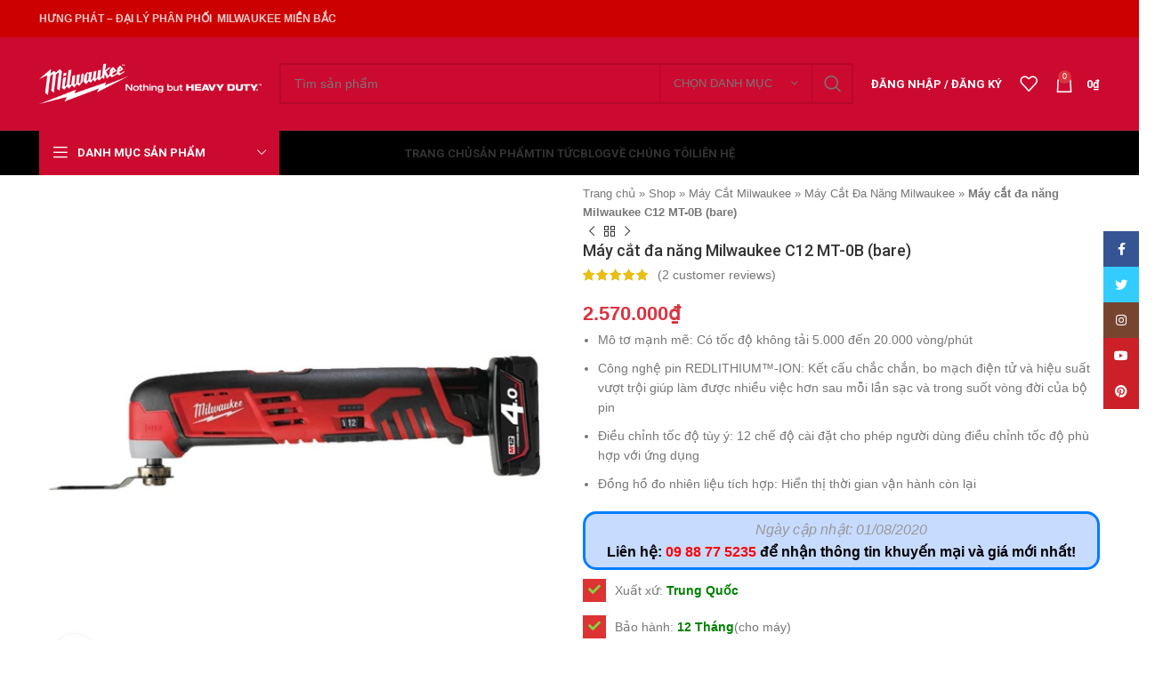

--- FILE ---
content_type: text/html; charset=UTF-8
request_url: https://milwaukeevietnam.com.vn/san-pham/may-cat-rung-da-nang-milwaukee-c12-mt-0b
body_size: 42230
content:
<!DOCTYPE html>
<html lang="vi">
<head>
	<meta charset="UTF-8">
	<link rel="profile" href="https://gmpg.org/xfn/11">
	<link rel="pingback" href="https://milwaukeevietnam.com.vn/xmlrpc.php">

			
		<meta name='robots' content='index, follow, max-image-preview:large, max-snippet:-1, max-video-preview:-1' />
	<style>img:is([sizes="auto" i], [sizes^="auto," i]) { contain-intrinsic-size: 3000px 1500px }</style>
	
	<!-- This site is optimized with the Yoast SEO Premium plugin v20.13 (Yoast SEO v21.0) - https://yoast.com/wordpress/plugins/seo/ -->
	<title>Máy cắt đa năng Milwaukee C12 MT-0B (bare) - Milwaukee Việt Nam - MÁY CHÍNH HÃNG- GIÁ TỐT</title><link rel="preload" as="style" href="https://fonts.googleapis.com/css?family=Roboto%3A400%2C700%2C500%7CLato%3A400%2C700%7CUbuntu%20Condensed%3A400%7CRoboto%3A100%2C100italic%2C300%2C300italic%2Cregular%2Citalic%2C500%2C500italic%2C700%2C700italic%2C900%2C900italic&#038;display=swap" /><link rel="stylesheet" href="https://fonts.googleapis.com/css?family=Roboto%3A400%2C700%2C500%7CLato%3A400%2C700%7CUbuntu%20Condensed%3A400%7CRoboto%3A100%2C100italic%2C300%2C300italic%2Cregular%2Citalic%2C500%2C500italic%2C700%2C700italic%2C900%2C900italic&#038;display=swap" media="print" onload="this.media='all'" /><noscript><link rel="stylesheet" href="https://fonts.googleapis.com/css?family=Roboto%3A400%2C700%2C500%7CLato%3A400%2C700%7CUbuntu%20Condensed%3A400%7CRoboto%3A100%2C100italic%2C300%2C300italic%2Cregular%2Citalic%2C500%2C500italic%2C700%2C700italic%2C900%2C900italic&#038;display=swap" /></noscript><link rel="stylesheet" href="https://milwaukeevietnam.com.vn/wp-content/cache/min/1/93cb448c978489b8e1f3174b9850a2f5.css" media="all" data-minify="1" />
	<meta name="description" content="Máy cắt đa năng Milwaukee C12 MT-0B (bare) giá tốt tại Hà Nội và Miền Bắc - Milwaukee Việt Nam - Đại lý Phân phối, Trung tâm bảo hành ủy quyền sản phẩm Milwaukee tại Miền Bắc, giao hàng miễn phí nội thành Hà Nội. Giá tốt nhất. Dịch vụ hỗ trợ &amp; bảo hành tốt nhất Hotline: 0976074226 – 0988775235 – 0462842054 – 04.3636 995" />
	<link rel="canonical" href="https://milwaukeevietnam.com.vn/san-pham/may-cat-rung-da-nang-milwaukee-c12-mt-0b" />
	<meta property="og:locale" content="vi_VN" />
	<meta property="og:type" content="product" />
	<meta property="og:title" content="Máy cắt đa năng Milwaukee C12 MT-0B (bare)" />
	<meta property="og:description" content="Máy cắt đa năng Milwaukee C12 MT-0B (bare) giá tốt tại Hà Nội và Miền Bắc - Milwaukee Việt Nam - Đại lý Phân phối, Trung tâm bảo hành ủy quyền sản phẩm Milwaukee tại Miền Bắc, giao hàng miễn phí nội thành Hà Nội. Giá tốt nhất. Dịch vụ hỗ trợ &amp; bảo hành tốt nhất Hotline: 0976074226 – 0988775235 – 0462842054 – 04.3636 995" />
	<meta property="og:url" content="https://milwaukeevietnam.com.vn/san-pham/may-cat-rung-da-nang-milwaukee-c12-mt-0b" />
	<meta property="og:site_name" content="Milwaukee Việt Nam" />
	<meta property="article:modified_time" content="2025-08-08T07:33:14+00:00" />
	<meta property="og:image" content="https://imgs.milwaukeevietnam.com.vn/wp-content/uploads/2020/06/than-may-cat-rung-da-nang-pin-milwaukee-c12-mt-0b-2.jpg" />
	<meta property="og:image:width" content="540" />
	<meta property="og:image:height" content="540" />
	<meta property="og:image:type" content="image/jpeg" /><meta property="og:image" content="https://imgs.milwaukeevietnam.com.vn/wp-content/uploads/2020/06/02-04-2019-1554186071-May-cat-da-nang-c12-mt-0b-8.jpg" />
	<meta property="og:image:width" content="446" />
	<meta property="og:image:height" content="446" />
	<meta property="og:image:type" content="image/jpeg" /><meta property="og:image" content="https://imgs.milwaukeevietnam.com.vn/wp-content/uploads/2020/06/s-l400.jpg" />
	<meta property="og:image:width" content="400" />
	<meta property="og:image:height" content="221" />
	<meta property="og:image:type" content="image/jpeg" />
	<meta name="twitter:card" content="summary_large_image" />
	<meta name="twitter:label1" content="Giá" />
	<meta name="twitter:data1" content="2.570.000&#8363;" />
	<meta name="twitter:label2" content="Khả dụng" />
	<meta name="twitter:data2" content="Trong kho" />
	<script type="application/ld+json" class="yoast-schema-graph">{"@context":"https://schema.org","@graph":[{"@type":["WebPage","ItemPage"],"@id":"https://milwaukeevietnam.com.vn/san-pham/may-cat-rung-da-nang-milwaukee-c12-mt-0b","url":"https://milwaukeevietnam.com.vn/san-pham/may-cat-rung-da-nang-milwaukee-c12-mt-0b","name":"Máy cắt đa năng Milwaukee C12 MT-0B (bare) - Milwaukee Việt Nam - MÁY CHÍNH HÃNG- GIÁ TỐT","isPartOf":{"@id":"https://milwaukeevietnam.com.vn/#website"},"primaryImageOfPage":{"@id":"https://milwaukeevietnam.com.vn/san-pham/may-cat-rung-da-nang-milwaukee-c12-mt-0b#primaryimage"},"image":{"@id":"https://milwaukeevietnam.com.vn/san-pham/may-cat-rung-da-nang-milwaukee-c12-mt-0b#primaryimage"},"thumbnailUrl":"https://imgs.milwaukeevietnam.com.vn/wp-content/uploads/2020/06/than-may-cat-rung-da-nang-pin-milwaukee-c12-mt-0b-2.jpg","description":"Máy cắt đa năng Milwaukee C12 MT-0B (bare) giá tốt tại Hà Nội và Miền Bắc - Milwaukee Việt Nam - Đại lý Phân phối, Trung tâm bảo hành ủy quyền sản phẩm Milwaukee tại Miền Bắc, giao hàng miễn phí nội thành Hà Nội. Giá tốt nhất. Dịch vụ hỗ trợ & bảo hành tốt nhất Hotline: 0976074226 – 0988775235 – 0462842054 – 04.3636 995","breadcrumb":{"@id":"https://milwaukeevietnam.com.vn/san-pham/may-cat-rung-da-nang-milwaukee-c12-mt-0b#breadcrumb"},"inLanguage":"vi","potentialAction":{"@type":"BuyAction","target":"https://milwaukeevietnam.com.vn/san-pham/may-cat-rung-da-nang-milwaukee-c12-mt-0b"}},{"@type":"ImageObject","inLanguage":"vi","@id":"https://milwaukeevietnam.com.vn/san-pham/may-cat-rung-da-nang-milwaukee-c12-mt-0b#primaryimage","url":"https://imgs.milwaukeevietnam.com.vn/wp-content/uploads/2020/06/than-may-cat-rung-da-nang-pin-milwaukee-c12-mt-0b-2.jpg","contentUrl":"https://imgs.milwaukeevietnam.com.vn/wp-content/uploads/2020/06/than-may-cat-rung-da-nang-pin-milwaukee-c12-mt-0b-2.jpg","width":540,"height":540,"caption":"than may cat rung da nang pin milwaukee c12 mt 0b 2"},{"@type":"BreadcrumbList","@id":"https://milwaukeevietnam.com.vn/san-pham/may-cat-rung-da-nang-milwaukee-c12-mt-0b#breadcrumb","itemListElement":[{"@type":"ListItem","position":1,"name":"Trang chủ","item":"https://milwaukeevietnam.com.vn/"},{"@type":"ListItem","position":2,"name":"Shop","item":"https://milwaukeevietnam.com.vn/shop"},{"@type":"ListItem","position":3,"name":"Máy Cắt Milwaukee","item":"https://milwaukeevietnam.com.vn/danh-muc/may-cat-milwaukee"},{"@type":"ListItem","position":4,"name":"Máy Cắt Đa Năng Milwaukee","item":"https://milwaukeevietnam.com.vn/danh-muc/may-cat-milwaukee/may-cat-da-nang-milwaukee"},{"@type":"ListItem","position":5,"name":"Máy cắt đa năng Milwaukee C12 MT-0B (bare)"}]},{"@type":"WebSite","@id":"https://milwaukeevietnam.com.vn/#website","url":"https://milwaukeevietnam.com.vn/","name":"Milwaukee Việt Nam","description":"Công ty TNHH XNK &amp; Công nghệ Hưng Phát là đại lý phân phối dụng cụ Milwaukee ở Hà Nội và Miền Bắc. Chuyên cung cấp máy khoan, máy cắt, máy mài và các loại dụng cụ khác hiệu Milwaukee chính hãng, giá tốt, uy tín chất lượng","publisher":{"@id":"https://milwaukeevietnam.com.vn/#organization"},"potentialAction":[{"@type":"SearchAction","target":{"@type":"EntryPoint","urlTemplate":"https://milwaukeevietnam.com.vn/?s={search_term_string}"},"query-input":"required name=search_term_string"}],"inLanguage":"vi"},{"@type":"Organization","@id":"https://milwaukeevietnam.com.vn/#organization","name":"Công ty TNHH XNK & Công nghệ Hưng Phát","url":"https://milwaukeevietnam.com.vn/","logo":{"@type":"ImageObject","inLanguage":"vi","@id":"https://milwaukeevietnam.com.vn/#/schema/logo/image/","url":"https://milwaukeevietnam.com.vn/wp-content/uploads/2020/06/i-400.png","contentUrl":"https://milwaukeevietnam.com.vn/wp-content/uploads/2020/06/i-400.png","width":404,"height":273,"caption":"Công ty TNHH XNK & Công nghệ Hưng Phát"},"image":{"@id":"https://milwaukeevietnam.com.vn/#/schema/logo/image/"}}]}</script>
	<meta property="product:price:amount" content="2570000" />
	<meta property="product:price:currency" content="VND" />
	<meta property="og:availability" content="instock" />
	<meta property="product:availability" content="instock" />
	<meta property="product:retailer_item_id" content="C12 MT-0B" />
	<meta property="product:condition" content="new" />
	<!-- / Yoast SEO Premium plugin. -->


<link rel='dns-prefetch' href='//stats.wp.com' />
<link rel='dns-prefetch' href='//fonts.googleapis.com' />
<link rel='dns-prefetch' href='//imgs.milwaukeevietnam.com.vn' />
<link rel='dns-prefetch' href='//statics.milwaukeevietnam.com.vn' />
<link href='https://fonts.gstatic.com' crossorigin rel='preconnect' />
<link href='https://imgs.milwaukeevietnam.com.vn' rel='preconnect' />
<link href='https://statics.milwaukeevietnam.com.vn' rel='preconnect' />
<link rel="alternate" type="application/rss+xml" title="Dòng thông tin Milwaukee Việt Nam &raquo;" href="https://milwaukeevietnam.com.vn/feed" />
<link rel="alternate" type="application/rss+xml" title="Dòng phản hồi Milwaukee Việt Nam &raquo;" href="https://milwaukeevietnam.com.vn/comments/feed" />
<link rel="alternate" type="application/rss+xml" title="Milwaukee Việt Nam &raquo; Máy cắt đa năng Milwaukee C12 MT-0B (bare) Dòng phản hồi" href="https://milwaukeevietnam.com.vn/san-pham/may-cat-rung-da-nang-milwaukee-c12-mt-0b/feed" />
<style id='classic-theme-styles-inline-css' type='text/css'>
/*! This file is auto-generated */
.wp-block-button__link{color:#fff;background-color:#32373c;border-radius:9999px;box-shadow:none;text-decoration:none;padding:calc(.667em + 2px) calc(1.333em + 2px);font-size:1.125em}.wp-block-file__button{background:#32373c;color:#fff;text-decoration:none}
</style>
<style id='safe-svg-svg-icon-style-inline-css' type='text/css'>
.safe-svg-cover{text-align:center}.safe-svg-cover .safe-svg-inside{display:inline-block;max-width:100%}.safe-svg-cover svg{height:100%;max-height:100%;max-width:100%;width:100%}

</style>




































<style id='woocommerce-inline-inline-css' type='text/css'>
.woocommerce form .form-row .required { visibility: visible; }
</style>











































































<style id='rocket-lazyload-inline-css' type='text/css'>
.rll-youtube-player{position:relative;padding-bottom:56.23%;height:0;overflow:hidden;max-width:100%;}.rll-youtube-player:focus-within{outline: 2px solid currentColor;outline-offset: 5px;}.rll-youtube-player iframe{position:absolute;top:0;left:0;width:100%;height:100%;z-index:100;background:0 0}.rll-youtube-player img{bottom:0;display:block;left:0;margin:auto;max-width:100%;width:100%;position:absolute;right:0;top:0;border:none;height:auto;-webkit-transition:.4s all;-moz-transition:.4s all;transition:.4s all}.rll-youtube-player img:hover{-webkit-filter:brightness(75%)}.rll-youtube-player .play{height:100%;width:100%;left:0;top:0;position:absolute;background:url(https://imgs.milwaukeevietnam.com.vn/wp-content/plugins/wp-rocket/assets/img/youtube.png) no-repeat center;background-color: transparent !important;cursor:pointer;border:none;}
</style>

<script type="text/javascript" src="https://stats.wp.com/w.js?ver=202545" id="woo-tracks-js"></script>



<script type="text/javascript" id="wc-add-to-cart-js-extra">
/* <![CDATA[ */
var wc_add_to_cart_params = {"ajax_url":"\/wp-admin\/admin-ajax.php","wc_ajax_url":"\/?wc-ajax=%%endpoint%%","i18n_view_cart":"View cart","cart_url":"https:\/\/milwaukeevietnam.com.vn\/cart","is_cart":"","cart_redirect_after_add":"no"};
/* ]]> */
</script>



<link rel="https://api.w.org/" href="https://milwaukeevietnam.com.vn/wp-json/" /><link rel="alternate" title="JSON" type="application/json" href="https://milwaukeevietnam.com.vn/wp-json/wp/v2/product/3139" /><link rel="EditURI" type="application/rsd+xml" title="RSD" href="https://milwaukeevietnam.com.vn/xmlrpc.php?rsd" />
<link rel='shortlink' href='https://milwaukeevietnam.com.vn/?p=3139' />
<link rel="alternate" title="oEmbed (JSON)" type="application/json+oembed" href="https://milwaukeevietnam.com.vn/wp-json/oembed/1.0/embed?url=https%3A%2F%2Fmilwaukeevietnam.com.vn%2Fsan-pham%2Fmay-cat-rung-da-nang-milwaukee-c12-mt-0b" />
<link rel="alternate" title="oEmbed (XML)" type="text/xml+oembed" href="https://milwaukeevietnam.com.vn/wp-json/oembed/1.0/embed?url=https%3A%2F%2Fmilwaukeevietnam.com.vn%2Fsan-pham%2Fmay-cat-rung-da-nang-milwaukee-c12-mt-0b&#038;format=xml" />
<script type="application/ld+json">
        {
            "@context": "https://schema.org",
            "@type": "WebSite",
            "name": "Milwaukee Việt Nam",
            "alternateName": ["Milwaukee Việt Nam","Milwaukee Việt Nam","Milwaukee Việt Nam","Milwaukee Việt Nam"],
            "url": "https://milwaukeevietnam.com.vn"
        }
    </script><!-- Google tag (gtag.js) --><script async src="https://www.googletagmanager.com/gtag/js?id=G-B50NCHSMPG"></script><script>window.dataLayer = window.dataLayer || [];function gtag(){dataLayer.push(arguments);}gtag('js', new Date());gtag('config', 'G-B50NCHSMPG');</script>					<meta name="viewport" content="width=device-width, initial-scale=1.0, maximum-scale=1.0, user-scalable=no">
											<link rel="preload" as="font" href="https://milwaukeevietnam.com.vn/wp-content/themes/woodmart/fonts/woodmart-font-1-400.woff2?v=7.2.5" type="font/woff2" crossorigin>
						<noscript><style>.woocommerce-product-gallery{ opacity: 1 !important; }</style></noscript>
	<meta name="generator" content="Powered by WPBakery Page Builder - drag and drop page builder for WordPress."/>
<meta name="generator" content="Powered by Slider Revolution 6.6.15 - responsive, Mobile-Friendly Slider Plugin for WordPress with comfortable drag and drop interface." />
<link rel="icon" href="https://imgs.milwaukeevietnam.com.vn/wp-content/uploads/2020/06/cropped-png-hand-tool-milwaukee-electric-tool-corporation-power-tool-hilti-logo-angle-text-logo-united-states-clipart-32x32.png" sizes="32x32" />
<link rel="icon" href="https://imgs.milwaukeevietnam.com.vn/wp-content/uploads/2020/06/cropped-png-hand-tool-milwaukee-electric-tool-corporation-power-tool-hilti-logo-angle-text-logo-united-states-clipart-192x192.png" sizes="192x192" />
<link rel="apple-touch-icon" href="https://imgs.milwaukeevietnam.com.vn/wp-content/uploads/2020/06/cropped-png-hand-tool-milwaukee-electric-tool-corporation-power-tool-hilti-logo-angle-text-logo-united-states-clipart-180x180.png" />
<meta name="msapplication-TileImage" content="https://imgs.milwaukeevietnam.com.vn/wp-content/uploads/2020/06/cropped-png-hand-tool-milwaukee-electric-tool-corporation-power-tool-hilti-logo-angle-text-logo-united-states-clipart-270x270.png" />
<script>function setREVStartSize(e){
			//window.requestAnimationFrame(function() {
				window.RSIW = window.RSIW===undefined ? window.innerWidth : window.RSIW;
				window.RSIH = window.RSIH===undefined ? window.innerHeight : window.RSIH;
				try {
					var pw = document.getElementById(e.c).parentNode.offsetWidth,
						newh;
					pw = pw===0 || isNaN(pw) || (e.l=="fullwidth" || e.layout=="fullwidth") ? window.RSIW : pw;
					e.tabw = e.tabw===undefined ? 0 : parseInt(e.tabw);
					e.thumbw = e.thumbw===undefined ? 0 : parseInt(e.thumbw);
					e.tabh = e.tabh===undefined ? 0 : parseInt(e.tabh);
					e.thumbh = e.thumbh===undefined ? 0 : parseInt(e.thumbh);
					e.tabhide = e.tabhide===undefined ? 0 : parseInt(e.tabhide);
					e.thumbhide = e.thumbhide===undefined ? 0 : parseInt(e.thumbhide);
					e.mh = e.mh===undefined || e.mh=="" || e.mh==="auto" ? 0 : parseInt(e.mh,0);
					if(e.layout==="fullscreen" || e.l==="fullscreen")
						newh = Math.max(e.mh,window.RSIH);
					else{
						e.gw = Array.isArray(e.gw) ? e.gw : [e.gw];
						for (var i in e.rl) if (e.gw[i]===undefined || e.gw[i]===0) e.gw[i] = e.gw[i-1];
						e.gh = e.el===undefined || e.el==="" || (Array.isArray(e.el) && e.el.length==0)? e.gh : e.el;
						e.gh = Array.isArray(e.gh) ? e.gh : [e.gh];
						for (var i in e.rl) if (e.gh[i]===undefined || e.gh[i]===0) e.gh[i] = e.gh[i-1];
											
						var nl = new Array(e.rl.length),
							ix = 0,
							sl;
						e.tabw = e.tabhide>=pw ? 0 : e.tabw;
						e.thumbw = e.thumbhide>=pw ? 0 : e.thumbw;
						e.tabh = e.tabhide>=pw ? 0 : e.tabh;
						e.thumbh = e.thumbhide>=pw ? 0 : e.thumbh;
						for (var i in e.rl) nl[i] = e.rl[i]<window.RSIW ? 0 : e.rl[i];
						sl = nl[0];
						for (var i in nl) if (sl>nl[i] && nl[i]>0) { sl = nl[i]; ix=i;}
						var m = pw>(e.gw[ix]+e.tabw+e.thumbw) ? 1 : (pw-(e.tabw+e.thumbw)) / (e.gw[ix]);
						newh =  (e.gh[ix] * m) + (e.tabh + e.thumbh);
					}
					var el = document.getElementById(e.c);
					if (el!==null && el) el.style.height = newh+"px";
					el = document.getElementById(e.c+"_wrapper");
					if (el!==null && el) {
						el.style.height = newh+"px";
						el.style.display = "block";
					}
				} catch(e){
					console.log("Failure at Presize of Slider:" + e)
				}
			//});
		  };</script>
<style>
		
		</style><noscript><style> .wpb_animate_when_almost_visible { opacity: 1; }</style></noscript>			<style id="wd-style-header_960346-css" data-type="wd-style-header_960346">
				:root{
	--wd-top-bar-h: 42px;
	--wd-top-bar-sm-h: 40px;
	--wd-top-bar-sticky-h: 0.001px;

	--wd-header-general-h: 104px;
	--wd-header-general-sm-h: 60px;
	--wd-header-general-sticky-h: 0.001px;

	--wd-header-bottom-h: 50px;
	--wd-header-bottom-sm-h: 50px;
	--wd-header-bottom-sticky-h: 0.001px;

	--wd-header-clone-h: 0.001px;
}

.whb-top-bar .wd-dropdown {
	margin-top: 1px;
}

.whb-top-bar .wd-dropdown:after {
	height: 11px;
}


.whb-header-bottom .wd-dropdown {
	margin-top: 5px;
}

.whb-header-bottom .wd-dropdown:after {
	height: 15px;
}


.whb-header .whb-header-bottom .wd-header-cats {
	margin-top: -1px;
	margin-bottom: -0px;
	height: calc(100% + 1px);
}


@media (min-width: 1025px) {
		.whb-top-bar-inner {
		height: 42px;
		max-height: 42px;
	}

		.whb-sticked .whb-top-bar-inner {
		height: 40px;
		max-height: 40px;
	}
		
		.whb-general-header-inner {
		height: 104px;
		max-height: 104px;
	}

		.whb-sticked .whb-general-header-inner {
		height: 60px;
		max-height: 60px;
	}
		
		.whb-header-bottom-inner {
		height: 50px;
		max-height: 50px;
	}

		.whb-sticked .whb-header-bottom-inner {
		height: 50px;
		max-height: 50px;
	}
		
	
	}

@media (max-width: 1024px) {
		.whb-top-bar-inner {
		height: 40px;
		max-height: 40px;
	}
	
		.whb-general-header-inner {
		height: 60px;
		max-height: 60px;
	}
	
		.whb-header-bottom-inner {
		height: 50px;
		max-height: 50px;
	}
	
	
	}
		
.whb-top-bar {
	background-color: rgba(204, 0, 0, 1);
}

.whb-general-header {
	background-color: rgba(204, 9, 47, 1);border-color: rgba(129, 129, 129, 0.2);border-bottom-width: 1px;border-bottom-style: solid;
}
.whb-p0kmgttged2yaveldr9a .menu-opener { background-color: rgba(204, 9, 47, 1); }
.whb-header-bottom {
	background-color: rgba(0, 0, 0, 1);
}
			</style>
			<noscript><style id="rocket-lazyload-nojs-css">.rll-youtube-player, [data-lazy-src]{display:none !important;}</style></noscript></head>

<body class="wp-singular product-template-default single single-product postid-3139 wp-theme-woodmart wp-child-theme-milwaukee-hungphat theme-woodmart woocommerce woocommerce-page woocommerce-no-js wrapper-full-width  woodmart-product-design-default categories-accordion-on woodmart-archive-shop woodmart-ajax-shop-on offcanvas-sidebar-mobile offcanvas-sidebar-tablet sticky-toolbar-on wpb-js-composer js-comp-ver-7.0 vc_responsive">
				
	
	<div class="website-wrapper">
									<header class="whb-header whb-header_960346 whb-sticky-shadow whb-scroll-slide whb-sticky-real">
					<div class="whb-main-header">
	
<div class="whb-row whb-top-bar whb-not-sticky-row whb-with-bg whb-without-border whb-color-light whb-flex-flex-middle">
	<div class="container">
		<div class="whb-flex-row whb-top-bar-inner">
			<div class="whb-column whb-col-left whb-visible-lg">
	
<div class="wd-header-text set-cont-mb-s reset-last-child "><strong>HƯNG PHÁT – ĐẠI LÝ PHÂN PHỐI  MILWAUKEE MIỀN BẮC</strong>
</div>
</div>
<div class="whb-column whb-col-center whb-visible-lg whb-empty-column">
	</div>
<div class="whb-column whb-col-right whb-visible-lg">
	
			<div class="wd-social-icons  icons-design-default icons-size-small color-scheme-light social-share social-form-circle text-center">

				
									<a rel="noopener noreferrer nofollow" href="https://www.facebook.com/sharer/sharer.php?u=https://milwaukeevietnam.com.vn/san-pham/may-cat-rung-da-nang-milwaukee-c12-mt-0b" target="_blank" class=" wd-social-icon social-facebook" aria-label="Facebook social link">
						<span class="wd-icon"></span>
											</a>
				
									<a rel="noopener noreferrer nofollow" href="https://twitter.com/share?url=https://milwaukeevietnam.com.vn/san-pham/may-cat-rung-da-nang-milwaukee-c12-mt-0b" target="_blank" class=" wd-social-icon social-twitter" aria-label="Twitter social link">
						<span class="wd-icon"></span>
											</a>
				
				
				
				
									<a rel="noopener noreferrer nofollow" href="https://pinterest.com/pin/create/button/?url=https://milwaukeevietnam.com.vn/san-pham/may-cat-rung-da-nang-milwaukee-c12-mt-0b&media=https://milwaukeevietnam.com.vn/wp-content/uploads/2020/06/than-may-cat-rung-da-nang-pin-milwaukee-c12-mt-0b-2.jpg&description=M%C3%A1y+c%E1%BA%AFt+%C4%91a+n%C4%83ng+Milwaukee+C12+MT-0B+%28bare%29" target="_blank" class=" wd-social-icon social-pinterest" aria-label="Pinterest social link">
						<span class="wd-icon"></span>
											</a>
				
				
									<a rel="noopener noreferrer nofollow" href="https://www.linkedin.com/shareArticle?mini=true&url=https://milwaukeevietnam.com.vn/san-pham/may-cat-rung-da-nang-milwaukee-c12-mt-0b" target="_blank" class=" wd-social-icon social-linkedin" aria-label="Linkedin social link">
						<span class="wd-icon"></span>
											</a>
				
				
				
				
				
				
				
				
				
				
								
								
				
									<a rel="noopener noreferrer nofollow" href="https://telegram.me/share/url?url=https://milwaukeevietnam.com.vn/san-pham/may-cat-rung-da-nang-milwaukee-c12-mt-0b" target="_blank" class=" wd-social-icon social-tg" aria-label="Telegram social link">
						<span class="wd-icon"></span>
											</a>
								
				
			</div>

		</div>
<div class="whb-column whb-col-mobile whb-hidden-lg">
	
			<div class="wd-social-icons  icons-design-default icons-size-small color-scheme-light social-share social-form-circle text-center">

				
									<a rel="noopener noreferrer nofollow" href="https://www.facebook.com/sharer/sharer.php?u=https://milwaukeevietnam.com.vn/san-pham/may-cat-rung-da-nang-milwaukee-c12-mt-0b" target="_blank" class=" wd-social-icon social-facebook" aria-label="Facebook social link">
						<span class="wd-icon"></span>
											</a>
				
									<a rel="noopener noreferrer nofollow" href="https://twitter.com/share?url=https://milwaukeevietnam.com.vn/san-pham/may-cat-rung-da-nang-milwaukee-c12-mt-0b" target="_blank" class=" wd-social-icon social-twitter" aria-label="Twitter social link">
						<span class="wd-icon"></span>
											</a>
				
				
				
				
									<a rel="noopener noreferrer nofollow" href="https://pinterest.com/pin/create/button/?url=https://milwaukeevietnam.com.vn/san-pham/may-cat-rung-da-nang-milwaukee-c12-mt-0b&media=https://milwaukeevietnam.com.vn/wp-content/uploads/2020/06/than-may-cat-rung-da-nang-pin-milwaukee-c12-mt-0b-2.jpg&description=M%C3%A1y+c%E1%BA%AFt+%C4%91a+n%C4%83ng+Milwaukee+C12+MT-0B+%28bare%29" target="_blank" class=" wd-social-icon social-pinterest" aria-label="Pinterest social link">
						<span class="wd-icon"></span>
											</a>
				
				
									<a rel="noopener noreferrer nofollow" href="https://www.linkedin.com/shareArticle?mini=true&url=https://milwaukeevietnam.com.vn/san-pham/may-cat-rung-da-nang-milwaukee-c12-mt-0b" target="_blank" class=" wd-social-icon social-linkedin" aria-label="Linkedin social link">
						<span class="wd-icon"></span>
											</a>
				
				
				
				
				
				
				
				
				
				
								
								
				
									<a rel="noopener noreferrer nofollow" href="https://telegram.me/share/url?url=https://milwaukeevietnam.com.vn/san-pham/may-cat-rung-da-nang-milwaukee-c12-mt-0b" target="_blank" class=" wd-social-icon social-tg" aria-label="Telegram social link">
						<span class="wd-icon"></span>
											</a>
								
				
			</div>

		</div>
		</div>
	</div>
</div>

<div class="whb-row whb-general-header whb-not-sticky-row whb-with-bg whb-border-fullwidth whb-color-light whb-flex-flex-middle">
	<div class="container">
		<div class="whb-flex-row whb-general-header-inner">
			<div class="whb-column whb-col-left whb-visible-lg">
	<div class="site-logo wd-switch-logo">
	<a href="https://milwaukeevietnam.com.vn/" class="wd-logo wd-main-logo" rel="home">
		<img width="378" height="69" src="data:image/svg+xml,%3Csvg%20xmlns='http://www.w3.org/2000/svg'%20viewBox='0%200%20378%2069'%3E%3C/svg%3E" alt="Milwaukee Việt Nam" style="max-width: 250px;" data-lazy-src="https://imgs.milwaukeevietnam.com.vn/wp-content/uploads/2020/06/milwaukee-vietnam-logo.png" /><noscript><img width="378" height="69" src="https://imgs.milwaukeevietnam.com.vn/wp-content/uploads/2020/06/milwaukee-vietnam-logo.png" alt="Milwaukee Việt Nam" style="max-width: 250px;" /></noscript>	</a>
					<a href="https://milwaukeevietnam.com.vn/" class="wd-logo wd-sticky-logo" rel="home">
			<img width="378" height="69" src="data:image/svg+xml,%3Csvg%20xmlns='http://www.w3.org/2000/svg'%20viewBox='0%200%20378%2069'%3E%3C/svg%3E" alt="Milwaukee Việt Nam" style="max-width: 150px;" data-lazy-src="https://imgs.milwaukeevietnam.com.vn/wp-content/uploads/2020/06/milwaukee-vietnam-logo.png" /><noscript><img width="378" height="69" src="https://imgs.milwaukeevietnam.com.vn/wp-content/uploads/2020/06/milwaukee-vietnam-logo.png" alt="Milwaukee Việt Nam" style="max-width: 150px;" /></noscript>		</a>
	</div>
</div>
<div class="whb-column whb-col-center whb-visible-lg">
				<div class="wd-search-form wd-header-search-form wd-display-form whb-adfp65i9to9y621rq46a">
				
				
				<form role="search" method="get" class="searchform  wd-with-cat wd-style-default wd-cat-style-bordered woodmart-ajax-search" action="https://milwaukeevietnam.com.vn/"  data-thumbnail="1" data-price="1" data-post_type="product" data-count="20" data-sku="0" data-symbols_count="3">
					<input type="text" class="s" placeholder="Tìm sản phẩm" value="" name="s" aria-label="Tìm kiếm" title="Tìm sản phẩm" required/>
					<input type="hidden" name="post_type" value="product">
								<div class="wd-search-cat wd-scroll">
				<input type="hidden" name="product_cat" value="0">
				<a href="#" rel="nofollow" data-val="0">
					<span>
						Chọn danh mục					</span>
				</a>
				<div class="wd-dropdown wd-dropdown-search-cat wd-dropdown-menu wd-scroll-content wd-design-default">
					<ul class="wd-sub-menu">
						<li style="display:none;"><a href="#" data-val="0">Chọn danh mục</a></li>
							<li class="cat-item cat-item-489"><a class="pf-value" href="https://milwaukeevietnam.com.vn/danh-muc/den-chieu-sang" data-val="den-chieu-sang" data-title="Đèn Chiếu Sáng Milwaukee" >Đèn Chiếu Sáng Milwaukee</a>
</li>
	<li class="cat-item cat-item-918"><a class="pf-value" href="https://milwaukeevietnam.com.vn/danh-muc/may-bao-milwaukee" data-val="may-bao-milwaukee" data-title="Máy Bào Milwaukee" >Máy Bào Milwaukee</a>
</li>
	<li class="cat-item cat-item-1001"><a class="pf-value" href="https://milwaukeevietnam.com.vn/danh-muc/may-bom-milwaukee" data-val="may-bom-milwaukee" data-title="Máy Bơm Milwaukee" >Máy Bơm Milwaukee</a>
</li>
	<li class="cat-item cat-item-920"><a class="pf-value" href="https://milwaukeevietnam.com.vn/danh-muc/may-cat-be-tong" data-val="may-cat-be-tong" data-title="Máy Cắt Bê Tông Milwaukee" >Máy Cắt Bê Tông Milwaukee</a>
</li>
	<li class="cat-item cat-item-41"><a class="pf-value" href="https://milwaukeevietnam.com.vn/danh-muc/may-cat-milwaukee" data-val="may-cat-milwaukee" data-title="Máy Cắt Milwaukee" >Máy Cắt Milwaukee</a>
<ul class='children'>
	<li class="cat-item cat-item-70"><a class="pf-value" href="https://milwaukeevietnam.com.vn/danh-muc/may-cat-milwaukee/may-cat-da-nang-milwaukee" data-val="may-cat-da-nang-milwaukee" data-title="Máy Cắt Đa Năng Milwaukee" >Máy Cắt Đa Năng Milwaukee</a>
</li>
	<li class="cat-item cat-item-72"><a class="pf-value" href="https://milwaukeevietnam.com.vn/danh-muc/may-cat-milwaukee/may-cat-day-cap-milwaukee" data-val="may-cat-day-cap-milwaukee" data-title="Máy Cắt Dây Cáp Milwaukee" >Máy Cắt Dây Cáp Milwaukee</a>
</li>
	<li class="cat-item cat-item-71"><a class="pf-value" href="https://milwaukeevietnam.com.vn/danh-muc/may-cat-milwaukee/may-cat-kim-loai-milwaukee" data-val="may-cat-kim-loai-milwaukee" data-title="Máy Cắt Kim Loại Milwaukee" >Máy Cắt Kim Loại Milwaukee</a>
</li>
</ul>
</li>
	<li class="cat-item cat-item-914"><a class="pf-value" href="https://milwaukeevietnam.com.vn/danh-muc/may-cat-ong" data-val="may-cat-ong" data-title="Máy Cắt Ống Milwaukee" >Máy Cắt Ống Milwaukee</a>
</li>
	<li class="cat-item cat-item-921"><a class="pf-value" href="https://milwaukeevietnam.com.vn/danh-muc/may-cat-thanh-ren" data-val="may-cat-thanh-ren" data-title="Máy Cắt Thanh Ren Milwaukee" >Máy Cắt Thanh Ren Milwaukee</a>
</li>
	<li class="cat-item cat-item-909"><a class="pf-value" href="https://milwaukeevietnam.com.vn/danh-muc/may-cha-nham-milwauukee" data-val="may-cha-nham-milwauukee" data-title="Máy Chà Nhám Milwauukee" >Máy Chà Nhám Milwauukee</a>
</li>
	<li class="cat-item cat-item-42"><a class="pf-value" href="https://milwaukeevietnam.com.vn/danh-muc/may-cua-milwaukee" data-val="may-cua-milwaukee" data-title="Máy Cưa Milwaukee" >Máy Cưa Milwaukee</a>
<ul class='children'>
	<li class="cat-item cat-item-73"><a class="pf-value" href="https://milwaukeevietnam.com.vn/danh-muc/may-cua-milwaukee/may-cua-dia-milwaukee" data-val="may-cua-dia-milwaukee" data-title="Máy Cưa Đĩa Milwaukee" >Máy Cưa Đĩa Milwaukee</a>
</li>
	<li class="cat-item cat-item-74"><a class="pf-value" href="https://milwaukeevietnam.com.vn/danh-muc/may-cua-milwaukee/may-cua-kiem-milwaukee" data-val="may-cua-kiem-milwaukee" data-title="Máy Cưa Kiếm Milwaukee" >Máy Cưa Kiếm Milwaukee</a>
</li>
	<li class="cat-item cat-item-75"><a class="pf-value" href="https://milwaukeevietnam.com.vn/danh-muc/may-cua-milwaukee/may-cua-long-milwaukee" data-val="may-cua-long-milwaukee" data-title="Máy Cưa Lọng Milwaukee" >Máy Cưa Lọng Milwaukee</a>
</li>
	<li class="cat-item cat-item-76"><a class="pf-value" href="https://milwaukeevietnam.com.vn/danh-muc/may-cua-milwaukee/may-cua-xich-milwaukee" data-val="may-cua-xich-milwaukee" data-title="Máy Cưa Xích Milwaukee" >Máy Cưa Xích Milwaukee</a>
</li>
</ul>
</li>
	<li class="cat-item cat-item-919"><a class="pf-value" href="https://milwaukeevietnam.com.vn/danh-muc/may-cua-vong" data-val="may-cua-vong" data-title="Máy Cưa Vòng Milwaukee" >Máy Cưa Vòng Milwaukee</a>
</li>
	<li class="cat-item cat-item-912"><a class="pf-value" href="https://milwaukeevietnam.com.vn/danh-muc/may-danh-bong-milwaukee" data-val="may-danh-bong-milwaukee" data-title="Máy đánh Bóng Milwaukee" >Máy đánh Bóng Milwaukee</a>
</li>
	<li class="cat-item cat-item-78"><a class="pf-value" href="https://milwaukeevietnam.com.vn/danh-muc/may-hut-thoi-bui-milwaukee" data-val="may-hut-thoi-bui-milwaukee" data-title="Máy Hút - Thổi Milwaukee" >Máy Hút &#8211; Thổi Milwaukee</a>
</li>
	<li class="cat-item cat-item-913"><a class="pf-value" href="https://milwaukeevietnam.com.vn/danh-muc/may-khoan-bua" data-val="may-khoan-bua" data-title="Máy Khoan Búa Milwaukee" >Máy Khoan Búa Milwaukee</a>
</li>
	<li class="cat-item cat-item-917"><a class="pf-value" href="https://milwaukeevietnam.com.vn/danh-muc/may-khoan-da-nang" data-val="may-khoan-da-nang" data-title="Máy Khoan Đa Năng Milwaukee" >Máy Khoan Đa Năng Milwaukee</a>
</li>
	<li class="cat-item cat-item-40"><a class="pf-value" href="https://milwaukeevietnam.com.vn/danh-muc/may-khoan-pin-milwaukee" data-val="may-khoan-pin-milwaukee" data-title="Máy Khoan Milwaukee" >Máy Khoan Milwaukee</a>
<ul class='children'>
	<li class="cat-item cat-item-68"><a class="pf-value" href="https://milwaukeevietnam.com.vn/danh-muc/may-khoan-pin-milwaukee/may-khoan-be-tong-milwaukee" data-val="may-khoan-be-tong-milwaukee" data-title="Máy Khoan Bê Tông Milwaukee" >Máy Khoan Bê Tông Milwaukee</a>
</li>
	<li class="cat-item cat-item-67"><a class="pf-value" href="https://milwaukeevietnam.com.vn/danh-muc/may-khoan-pin-milwaukee/may-khoan-dong-luc-milwaukee" data-val="may-khoan-dong-luc-milwaukee" data-title="Máy Khoan Động Lực Milwaukee" >Máy Khoan Động Lực Milwaukee</a>
</li>
	<li class="cat-item cat-item-69"><a class="pf-value" href="https://milwaukeevietnam.com.vn/danh-muc/may-khoan-pin-milwaukee/may-khoan-goc-milwaukee" data-val="may-khoan-goc-milwaukee" data-title="Máy Khoan Góc Milwaukee" >Máy Khoan Góc Milwaukee</a>
</li>
</ul>
</li>
	<li class="cat-item cat-item-911"><a class="pf-value" href="https://milwaukeevietnam.com.vn/danh-muc/may-khoan-tu" data-val="may-khoan-tu" data-title="Máy Khoan Từ Milwaukee" >Máy Khoan Từ Milwaukee</a>
</li>
	<li class="cat-item cat-item-910"><a class="pf-value" href="https://milwaukeevietnam.com.vn/danh-muc/may-mai-goc" data-val="may-mai-goc" data-title="Máy Mài Góc Milwaukee" >Máy Mài Góc Milwaukee</a>
</li>
	<li class="cat-item cat-item-916"><a class="pf-value" href="https://milwaukeevietnam.com.vn/danh-muc/may-mai-khuon" data-val="may-mai-khuon" data-title="Máy Mài Khuôn Milwaukee" >Máy Mài Khuôn Milwaukee</a>
</li>
	<li class="cat-item cat-item-38"><a class="pf-value" href="https://milwaukeevietnam.com.vn/danh-muc/may-mai-milwaukee" data-val="may-mai-milwaukee" data-title="Máy Mài Milwaukee" >Máy Mài Milwaukee</a>
</li>
	<li class="cat-item cat-item-922"><a class="pf-value" href="https://milwaukeevietnam.com.vn/danh-muc/may-mai-thang" data-val="may-mai-thang" data-title="Máy Mài Thẳng Milwaukee" >Máy Mài Thẳng Milwaukee</a>
</li>
	<li class="cat-item cat-item-915"><a class="pf-value" href="https://milwaukeevietnam.com.vn/danh-muc/may-phay-milwaukee" data-val="may-phay-milwaukee" data-title="Máy Phay Milwaukee" >Máy Phay Milwaukee</a>
</li>
	<li class="cat-item cat-item-77"><a class="pf-value" href="https://milwaukeevietnam.com.vn/danh-muc/may-siet-bu-long" data-val="may-siet-bu-long" data-title="Máy Siết Bu Lông Milwaukee" >Máy Siết Bu Lông Milwaukee</a>
</li>
	<li class="cat-item cat-item-39"><a class="pf-value" href="https://milwaukeevietnam.com.vn/danh-muc/may-van-vit" data-val="may-van-vit" data-title="Máy Vặn Vít Milwaukee" >Máy Vặn Vít Milwaukee</a>
</li>
	<li class="cat-item cat-item-468"><a class="pf-value" href="https://milwaukeevietnam.com.vn/danh-muc/phu-tung-phu-kien-milwaukee" data-val="phu-tung-phu-kien-milwaukee" data-title="Phụ Tùng, Phụ Kiện Milwaukee" >Phụ Tùng, Phụ Kiện Milwaukee</a>
</li>
	<li class="cat-item cat-item-81"><a class="pf-value" href="https://milwaukeevietnam.com.vn/danh-muc/pin-sac-milwaukee" data-val="pin-sac-milwaukee" data-title="Pin - Sạc Milwaukee" >Pin &#8211; Sạc Milwaukee</a>
</li>
	<li class="cat-item cat-item-15"><a class="pf-value" href="https://milwaukeevietnam.com.vn/danh-muc/san-pham-milwaukee-khac-2" data-val="san-pham-milwaukee-khac-2" data-title="Sản Phẩm Milwaukee khác" >Sản Phẩm Milwaukee khác</a>
</li>
	<li class="cat-item cat-item-80"><a class="pf-value" href="https://milwaukeevietnam.com.vn/danh-muc/sung-ban-dinh-milwaukee" data-val="sung-ban-dinh-milwaukee" data-title="Súng Bắn Đinh Milwaukee" >Súng Bắn Đinh Milwaukee</a>
</li>
	<li class="cat-item cat-item-79"><a class="pf-value" href="https://milwaukeevietnam.com.vn/danh-muc/sung-ban-keo-milwaukee" data-val="sung-ban-keo-milwaukee" data-title="Súng Bắn Keo Milwaukee" >Súng Bắn Keo Milwaukee</a>
</li>
					</ul>
				</div>
			</div>
								<button type="submit" class="searchsubmit">
						<span>
							Tìm kiếm						</span>
											</button>
				</form>

				
				
									<div class="search-results-wrapper">
						<div class="wd-dropdown-results wd-scroll wd-dropdown">
							<div class="wd-scroll-content"></div>
						</div>
					</div>
				
				
							</div>
		</div>
<div class="whb-column whb-col-right whb-visible-lg">
	<div class="wd-header-my-account wd-tools-element wd-event-hover wd-design-1 wd-account-style-text whb-2b8mjqhbtvxz16jtxdrd">
			<a href="https://milwaukeevietnam.com.vn/my-account" title="Tài khoản">
			
				<span class="wd-tools-icon">
									</span>
				<span class="wd-tools-text">
				Đăng nhập / Đăng ký			</span>

					</a>

		
					<div class="wd-dropdown wd-dropdown-register">
						<div class="login-dropdown-inner">
							<span class="wd-heading"><span class="title">Đăng nhập</span><a class="create-account-link" href="https://milwaukeevietnam.com.vn/my-account?action=register">Tạo tài khoản</a></span>
										<form method="post" class="login woocommerce-form woocommerce-form-login
						" action="https://milwaukeevietnam.com.vn/my-account" 			>

				
				
				<p class="woocommerce-FormRow woocommerce-FormRow--wide form-row form-row-wide form-row-username">
					<label for="username">Username or email address&nbsp;<span class="required">*</span></label>
					<input type="text" class="woocommerce-Input woocommerce-Input--text input-text" name="username" id="username" value="" />				</p>
				<p class="woocommerce-FormRow woocommerce-FormRow--wide form-row form-row-wide form-row-password">
					<label for="password">Mật khẩu&nbsp;<span class="required">*</span></label>
					<input class="woocommerce-Input woocommerce-Input--text input-text" type="password" name="password" id="password" autocomplete="current-password" />
				</p>

				
				<p class="form-row">
					<input type="hidden" id="woocommerce-login-nonce" name="woocommerce-login-nonce" value="0215d0276b" /><input type="hidden" name="_wp_http_referer" value="/san-pham/may-cat-rung-da-nang-milwaukee-c12-mt-0b" />										<button type="submit" class="button woocommerce-button woocommerce-form-login__submit" name="login" value="Đăng nhập">Đăng nhập</button>
				</p>

				<p class="login-form-footer">
					<a href="https://milwaukeevietnam.com.vn/my-account/lost-password" class="woocommerce-LostPassword lost_password">Quên mật khẩu?</a>
					<label class="woocommerce-form__label woocommerce-form__label-for-checkbox woocommerce-form-login__rememberme">
						<input class="woocommerce-form__input woocommerce-form__input-checkbox" name="rememberme" type="checkbox" value="forever" title="Ghi nhớ" aria-label="Ghi nhớ" /> <span>Ghi nhớ</span>
					</label>
				</p>

														<p class="title wd-login-divider "><span>Hoặc đăng nhập bằng</span></p>
					<div class="wd-social-login">
																			<a href="https://milwaukeevietnam.com.vn/my-account?social_auth=google" class="login-goo-link btn">Google</a>
																	</div>
				
							</form>

		
						</div>
					</div>
					</div>

<div class="wd-header-wishlist wd-tools-element wd-style-icon wd-design-2 whb-i8977fqp1lmve3hyjltf" title="Sản phẩm yêu thích">
	<a href="https://milwaukeevietnam.com.vn/wishlist">
		
			<span class="wd-tools-icon">
				
							</span>

			<span class="wd-tools-text">
				Yêu thích			</span>

			</a>
</div>

<div class="wd-header-cart wd-tools-element wd-design-2 cart-widget-opener whb-5u866sftq6yga790jxf3">
	<a href="https://milwaukeevietnam.com.vn/cart" title="Giỏ hàng">
		
			<span class="wd-tools-icon wd-icon-alt">
															<span class="wd-cart-number wd-tools-count">0 <span>sản phẩm</span></span>
									</span>
			<span class="wd-tools-text">
				
										<span class="wd-cart-subtotal"><span class="woocommerce-Price-amount amount"><bdi>0<span class="woocommerce-Price-currencySymbol">&#8363;</span></bdi></span></span>
					</span>

			</a>
	</div>
</div>
<div class="whb-column whb-mobile-left whb-hidden-lg">
	<div class="wd-tools-element wd-header-mobile-nav wd-style-text wd-design-1 whb-wn5z894j1g5n0yp3eeuz">
	<a href="#" rel="nofollow" aria-label="Mở menu di động">
		
		<span class="wd-tools-icon">
					</span>

		<span class="wd-tools-text">Trình đơn</span>

			</a>
</div><!--END wd-header-mobile-nav--></div>
<div class="whb-column whb-mobile-center whb-hidden-lg">
	<div class="site-logo wd-switch-logo">
	<a href="https://milwaukeevietnam.com.vn/" class="wd-logo wd-main-logo" rel="home">
		<img width="378" height="69" src="data:image/svg+xml,%3Csvg%20xmlns='http://www.w3.org/2000/svg'%20viewBox='0%200%20378%2069'%3E%3C/svg%3E" alt="Milwaukee Việt Nam" style="max-width: 140px;" data-lazy-src="https://imgs.milwaukeevietnam.com.vn/wp-content/uploads/2020/06/milwaukee-vietnam-logo-1.png" /><noscript><img width="378" height="69" src="https://imgs.milwaukeevietnam.com.vn/wp-content/uploads/2020/06/milwaukee-vietnam-logo-1.png" alt="Milwaukee Việt Nam" style="max-width: 140px;" /></noscript>	</a>
					<a href="https://milwaukeevietnam.com.vn/" class="wd-logo wd-sticky-logo" rel="home">
			<img width="378" height="69" src="data:image/svg+xml,%3Csvg%20xmlns='http://www.w3.org/2000/svg'%20viewBox='0%200%20378%2069'%3E%3C/svg%3E" alt="Milwaukee Việt Nam" style="max-width: 150px;" data-lazy-src="https://imgs.milwaukeevietnam.com.vn/wp-content/uploads/2020/06/milwaukee-vietnam-logo-1.png" /><noscript><img width="378" height="69" src="https://imgs.milwaukeevietnam.com.vn/wp-content/uploads/2020/06/milwaukee-vietnam-logo-1.png" alt="Milwaukee Việt Nam" style="max-width: 150px;" /></noscript>		</a>
	</div>
</div>
<div class="whb-column whb-mobile-right whb-hidden-lg">
	
<div class="wd-header-search wd-tools-element wd-header-search-mobile wd-display-icon whb-17o10k6kajir1bbw2wc6 wd-style-icon wd-design-1">
	<a href="#" rel="nofollow noopener" aria-label="Tìm kiếm">
		
			<span class="wd-tools-icon">
							</span>

			<span class="wd-tools-text">
				Tìm kiếm			</span>

			</a>
</div>

<div class="wd-header-cart wd-tools-element wd-design-5 cart-widget-opener whb-u6cx6mzhiof1qeysah9h">
	<a href="https://milwaukeevietnam.com.vn/cart" title="Giỏ hàng">
		
			<span class="wd-tools-icon wd-icon-alt">
															<span class="wd-cart-number wd-tools-count">0 <span>sản phẩm</span></span>
									</span>
			<span class="wd-tools-text">
				
										<span class="wd-cart-subtotal"><span class="woocommerce-Price-amount amount"><bdi>0<span class="woocommerce-Price-currencySymbol">&#8363;</span></bdi></span></span>
					</span>

			</a>
	</div>
</div>
		</div>
	</div>
</div>

<div class="whb-row whb-header-bottom whb-not-sticky-row whb-with-bg whb-without-border whb-color-light whb-flex-equal-sides">
	<div class="container">
		<div class="whb-flex-row whb-header-bottom-inner">
			<div class="whb-column whb-col-left whb-visible-lg">
	
<div class="wd-header-cats wd-style-1 wd-event-hover whb-p0kmgttged2yaveldr9a" role="navigation" aria-label="Header categories navigation">
	<span class="menu-opener color-scheme-light has-bg">
					<span class="menu-opener-icon"></span>
		
		<span class="menu-open-label">
			Danh mục sản phẩm		</span>
	</span>
	<div class="wd-dropdown wd-dropdown-cats">
		<ul id="menu-danh-muc-san-pham" class="menu wd-nav wd-nav-vertical wd-design-default"><li id="menu-item-6665" class="menu-item menu-item-type-taxonomy menu-item-object-product_cat menu-item-has-children menu-item-6665 item-level-0 menu-simple-dropdown wd-event-hover" ><a href="https://milwaukeevietnam.com.vn/danh-muc/may-khoan-pin-milwaukee" class="woodmart-nav-link"><span class="nav-link-text">Máy Khoan Milwaukee</span></a><div class="color-scheme-light wd-design-default wd-dropdown-menu wd-dropdown"><div class="container">
<ul class="wd-sub-menu color-scheme-light">
	<li id="menu-item-6669" class="menu-item menu-item-type-taxonomy menu-item-object-product_cat menu-item-6669 item-level-1 wd-event-hover" ><a href="https://milwaukeevietnam.com.vn/danh-muc/may-khoan-tu" class="woodmart-nav-link">Máy Khoan Từ Milwaukee</a></li>
	<li id="menu-item-6668" class="menu-item menu-item-type-taxonomy menu-item-object-product_cat menu-item-6668 item-level-1 wd-event-hover" ><a href="https://milwaukeevietnam.com.vn/danh-muc/may-khoan-pin-milwaukee/may-khoan-goc-milwaukee" class="woodmart-nav-link">Máy Khoan Góc Milwaukee</a></li>
	<li id="menu-item-6663" class="menu-item menu-item-type-taxonomy menu-item-object-product_cat menu-item-6663 item-level-1 wd-event-hover" ><a href="https://milwaukeevietnam.com.vn/danh-muc/may-khoan-bua" class="woodmart-nav-link">Máy Khoan Búa Milwaukee</a></li>
	<li id="menu-item-6666" class="menu-item menu-item-type-taxonomy menu-item-object-product_cat menu-item-6666 item-level-1 wd-event-hover" ><a href="https://milwaukeevietnam.com.vn/danh-muc/may-khoan-pin-milwaukee/may-khoan-be-tong-milwaukee" class="woodmart-nav-link">Máy Khoan Bê Tông Milwaukee</a></li>
	<li id="menu-item-6664" class="menu-item menu-item-type-taxonomy menu-item-object-product_cat menu-item-6664 item-level-1 wd-event-hover" ><a href="https://milwaukeevietnam.com.vn/danh-muc/may-khoan-da-nang" class="woodmart-nav-link">Máy Khoan Đa Năng Milwaukee</a></li>
	<li id="menu-item-6667" class="menu-item menu-item-type-taxonomy menu-item-object-product_cat menu-item-6667 item-level-1 wd-event-hover" ><a href="https://milwaukeevietnam.com.vn/danh-muc/may-khoan-pin-milwaukee/may-khoan-dong-luc-milwaukee" class="woodmart-nav-link">Máy Khoan Động Lực Milwaukee</a></li>
</ul>
</div>
</div>
</li>
<li id="menu-item-6655" class="menu-item menu-item-type-taxonomy menu-item-object-product_cat menu-item-has-children menu-item-6655 item-level-0 menu-simple-dropdown wd-event-hover" ><a href="https://milwaukeevietnam.com.vn/danh-muc/may-cua-milwaukee" class="woodmart-nav-link"><span class="nav-link-text">Máy Cưa Milwaukee</span></a><div class="color-scheme-light wd-design-default wd-dropdown-menu wd-dropdown"><div class="container">
<ul class="wd-sub-menu color-scheme-light">
	<li id="menu-item-6656" class="menu-item menu-item-type-taxonomy menu-item-object-product_cat menu-item-6656 item-level-1 wd-event-hover" ><a href="https://milwaukeevietnam.com.vn/danh-muc/may-cua-milwaukee/may-cua-dia-milwaukee" class="woodmart-nav-link">Máy Cưa Đĩa Milwaukee</a></li>
	<li id="menu-item-6670" class="menu-item menu-item-type-taxonomy menu-item-object-product_cat menu-item-6670 item-level-1 wd-event-hover" ><a href="https://milwaukeevietnam.com.vn/danh-muc/may-mai-goc" class="woodmart-nav-link">Máy Mài Góc Milwaukee</a></li>
	<li id="menu-item-6657" class="menu-item menu-item-type-taxonomy menu-item-object-product_cat menu-item-6657 item-level-1 wd-event-hover" ><a href="https://milwaukeevietnam.com.vn/danh-muc/may-cua-milwaukee/may-cua-kiem-milwaukee" class="woodmart-nav-link">Máy Cưa Kiếm Milwaukee</a></li>
	<li id="menu-item-6658" class="menu-item menu-item-type-taxonomy menu-item-object-product_cat menu-item-6658 item-level-1 wd-event-hover" ><a href="https://milwaukeevietnam.com.vn/danh-muc/may-cua-milwaukee/may-cua-long-milwaukee" class="woodmart-nav-link">Máy Cưa Lọng Milwaukee</a></li>
	<li id="menu-item-6659" class="menu-item menu-item-type-taxonomy menu-item-object-product_cat menu-item-6659 item-level-1 wd-event-hover" ><a href="https://milwaukeevietnam.com.vn/danh-muc/may-cua-milwaukee/may-cua-xich-milwaukee" class="woodmart-nav-link">Máy Cưa Xích Milwaukee</a></li>
	<li id="menu-item-6660" class="menu-item menu-item-type-taxonomy menu-item-object-product_cat menu-item-6660 item-level-1 wd-event-hover" ><a href="https://milwaukeevietnam.com.vn/danh-muc/may-cua-vong" class="woodmart-nav-link">Máy Cưa Vòng Milwaukee</a></li>
</ul>
</div>
</div>
</li>
<li id="menu-item-6648" class="menu-item menu-item-type-taxonomy menu-item-object-product_cat current-product-ancestor current-menu-parent current-product-parent menu-item-has-children menu-item-6648 item-level-0 menu-simple-dropdown wd-event-hover" ><a href="https://milwaukeevietnam.com.vn/danh-muc/may-cat-milwaukee" class="woodmart-nav-link"><span class="nav-link-text">Máy Cắt Milwaukee</span></a><div class="color-scheme-light wd-design-default wd-dropdown-menu wd-dropdown"><div class="container">
<ul class="wd-sub-menu color-scheme-light">
	<li id="menu-item-6652" class="menu-item menu-item-type-taxonomy menu-item-object-product_cat menu-item-6652 item-level-1 wd-event-hover" ><a href="https://milwaukeevietnam.com.vn/danh-muc/may-cat-ong" class="woodmart-nav-link">Máy Cắt Ống Milwaukee</a></li>
	<li id="menu-item-6650" class="menu-item menu-item-type-taxonomy menu-item-object-product_cat menu-item-6650 item-level-1 wd-event-hover" ><a href="https://milwaukeevietnam.com.vn/danh-muc/may-cat-milwaukee/may-cat-day-cap-milwaukee" class="woodmart-nav-link">Máy Cắt Dây Cáp Milwaukee</a></li>
	<li id="menu-item-6649" class="menu-item menu-item-type-taxonomy menu-item-object-product_cat current-product-ancestor current-menu-parent current-product-parent menu-item-6649 item-level-1 wd-event-hover" ><a href="https://milwaukeevietnam.com.vn/danh-muc/may-cat-milwaukee/may-cat-da-nang-milwaukee" class="woodmart-nav-link">Máy Cắt Đa Năng Milwaukee</a></li>
	<li id="menu-item-6651" class="menu-item menu-item-type-taxonomy menu-item-object-product_cat menu-item-6651 item-level-1 wd-event-hover" ><a href="https://milwaukeevietnam.com.vn/danh-muc/may-cat-milwaukee/may-cat-kim-loai-milwaukee" class="woodmart-nav-link">Máy Cắt Kim Loại Milwaukee</a></li>
	<li id="menu-item-6647" class="menu-item menu-item-type-taxonomy menu-item-object-product_cat menu-item-6647 item-level-1 wd-event-hover" ><a href="https://milwaukeevietnam.com.vn/danh-muc/may-cat-be-tong" class="woodmart-nav-link">Máy Cắt Bê Tông Milwaukee</a></li>
	<li id="menu-item-6653" class="menu-item menu-item-type-taxonomy menu-item-object-product_cat menu-item-6653 item-level-1 wd-event-hover" ><a href="https://milwaukeevietnam.com.vn/danh-muc/may-cat-thanh-ren" class="woodmart-nav-link">Máy Cắt Thanh Ren Milwaukee</a></li>
</ul>
</div>
</div>
</li>
<li id="menu-item-6672" class="menu-item menu-item-type-taxonomy menu-item-object-product_cat menu-item-has-children menu-item-6672 item-level-0 menu-simple-dropdown wd-event-hover" ><a href="https://milwaukeevietnam.com.vn/danh-muc/may-mai-milwaukee" class="woodmart-nav-link"><span class="nav-link-text">Máy Mài Milwaukee</span></a><div class="color-scheme-light wd-design-default wd-dropdown-menu wd-dropdown"><div class="container">
<ul class="wd-sub-menu color-scheme-light">
	<li id="menu-item-6673" class="menu-item menu-item-type-taxonomy menu-item-object-product_cat menu-item-6673 item-level-1 wd-event-hover" ><a href="https://milwaukeevietnam.com.vn/danh-muc/may-mai-thang" class="woodmart-nav-link">Máy Mài Thẳng Milwaukee</a></li>
	<li id="menu-item-6671" class="menu-item menu-item-type-taxonomy menu-item-object-product_cat menu-item-6671 item-level-1 wd-event-hover" ><a href="https://milwaukeevietnam.com.vn/danh-muc/may-mai-khuon" class="woodmart-nav-link">Máy Mài Khuôn Milwaukee</a></li>
</ul>
</div>
</div>
</li>
<li id="menu-item-6654" class="menu-item menu-item-type-taxonomy menu-item-object-product_cat menu-item-6654 item-level-0 menu-simple-dropdown wd-event-hover" ><a href="https://milwaukeevietnam.com.vn/danh-muc/may-cha-nham-milwauukee" class="woodmart-nav-link"><span class="nav-link-text">Máy Chà Nhám Milwauukee</span></a></li>
<li id="menu-item-6646" class="menu-item menu-item-type-taxonomy menu-item-object-product_cat menu-item-6646 item-level-0 menu-simple-dropdown wd-event-hover" ><a href="https://milwaukeevietnam.com.vn/danh-muc/may-bao-milwaukee" class="woodmart-nav-link"><span class="nav-link-text">Máy Bào Milwaukee</span></a></li>
<li id="menu-item-6661" class="menu-item menu-item-type-taxonomy menu-item-object-product_cat menu-item-6661 item-level-0 menu-simple-dropdown wd-event-hover" ><a href="https://milwaukeevietnam.com.vn/danh-muc/may-danh-bong-milwaukee" class="woodmart-nav-link"><span class="nav-link-text">Máy đánh Bóng Milwaukee</span></a></li>
<li id="menu-item-6676" class="menu-item menu-item-type-taxonomy menu-item-object-product_cat menu-item-6676 item-level-0 menu-simple-dropdown wd-event-hover" ><a href="https://milwaukeevietnam.com.vn/danh-muc/may-van-vit" class="woodmart-nav-link"><span class="nav-link-text">Máy Vặn Vít Milwaukee</span></a></li>
<li id="menu-item-6675" class="menu-item menu-item-type-taxonomy menu-item-object-product_cat menu-item-6675 item-level-0 menu-simple-dropdown wd-event-hover" ><a href="https://milwaukeevietnam.com.vn/danh-muc/may-siet-bu-long" class="woodmart-nav-link"><span class="nav-link-text">Máy Siết Bu Lông Milwaukee</span></a></li>
<li id="menu-item-6674" class="menu-item menu-item-type-taxonomy menu-item-object-product_cat menu-item-6674 item-level-0 menu-simple-dropdown wd-event-hover" ><a href="https://milwaukeevietnam.com.vn/danh-muc/may-phay-milwaukee" class="woodmart-nav-link"><span class="nav-link-text">Máy Phay Milwaukee</span></a></li>
<li id="menu-item-6662" class="menu-item menu-item-type-taxonomy menu-item-object-product_cat menu-item-6662 item-level-0 menu-simple-dropdown wd-event-hover" ><a href="https://milwaukeevietnam.com.vn/danh-muc/may-hut-thoi-bui-milwaukee" class="woodmart-nav-link"><span class="nav-link-text">Máy Hút &#8211; Thổi Milwaukee</span></a></li>
<li id="menu-item-6645" class="menu-item menu-item-type-taxonomy menu-item-object-product_cat menu-item-6645 item-level-0 menu-simple-dropdown wd-event-hover" ><a href="https://milwaukeevietnam.com.vn/danh-muc/den-chieu-sang" class="woodmart-nav-link"><span class="nav-link-text">Đèn Chiếu Sáng Milwaukee</span></a></li>
<li id="menu-item-6679" class="menu-item menu-item-type-taxonomy menu-item-object-product_cat menu-item-6679 item-level-0 menu-simple-dropdown wd-event-hover" ><a href="https://milwaukeevietnam.com.vn/danh-muc/san-pham-milwaukee-khac-2" class="woodmart-nav-link"><span class="nav-link-text">Sản Phẩm Milwaukee khác</span></a></li>
<li id="menu-item-6677" class="menu-item menu-item-type-taxonomy menu-item-object-product_cat menu-item-6677 item-level-0 menu-simple-dropdown wd-event-hover" ><a href="https://milwaukeevietnam.com.vn/danh-muc/phu-tung-phu-kien-milwaukee" class="woodmart-nav-link"><span class="nav-link-text">Phụ Tùng, Phụ Kiện Milwaukee</span></a></li>
</ul>	</div>
</div>
</div>
<div class="whb-column whb-col-center whb-visible-lg">
	<div class="wd-header-nav wd-header-main-nav text-left wd-design-1" role="navigation" aria-label="Main navigation">
	<ul id="menu-hpmainmenu" class="menu wd-nav wd-nav-main wd-style-default wd-gap-s"><li id="menu-item-2984" class="menu-item menu-item-type-custom menu-item-object-custom menu-item-2984 item-level-0 menu-simple-dropdown wd-event-hover" ><a href="/" class="woodmart-nav-link"><span class="nav-link-text">Trang chủ</span></a></li>
<li id="menu-item-2988" class="menu-item menu-item-type-custom menu-item-object-custom menu-item-2988 item-level-0 menu-simple-dropdown wd-event-hover" ><a href="/shop/" class="woodmart-nav-link"><span class="nav-link-text">Sản phẩm</span></a></li>
<li id="menu-item-2986" class="menu-item menu-item-type-custom menu-item-object-custom menu-item-2986 item-level-0 menu-simple-dropdown wd-event-hover" ><a href="#" class="woodmart-nav-link"><span class="nav-link-text">Tin tức</span></a></li>
<li id="menu-item-3790" class="menu-item menu-item-type-taxonomy menu-item-object-category menu-item-has-children menu-item-3790 item-level-0 menu-simple-dropdown wd-event-hover" ><a href="https://milwaukeevietnam.com.vn/category/blog-milwaukee-viet-nam" class="woodmart-nav-link"><span class="nav-link-text">Blog</span></a><div class="color-scheme-dark wd-design-default wd-dropdown-menu wd-dropdown"><div class="container">
<ul class="wd-sub-menu color-scheme-dark">
	<li id="menu-item-3791" class="menu-item menu-item-type-taxonomy menu-item-object-category menu-item-3791 item-level-1 wd-event-hover" ><a href="https://milwaukeevietnam.com.vn/category/blog-milwaukee-viet-nam/danh-gia-san-pham-milwaukee" class="woodmart-nav-link">Đánh giá sản phẩm Milwaukee</a></li>
	<li id="menu-item-3792" class="menu-item menu-item-type-taxonomy menu-item-object-category menu-item-3792 item-level-1 wd-event-hover" ><a href="https://milwaukeevietnam.com.vn/category/blog-milwaukee-viet-nam/hoi-dap-san-pham-milwaukee" class="woodmart-nav-link">Hỏi đáp sản phẩm Milwaukee</a></li>
	<li id="menu-item-6151" class="menu-item menu-item-type-taxonomy menu-item-object-category menu-item-6151 item-level-1 wd-event-hover" ><a href="https://milwaukeevietnam.com.vn/category/tin-tuc" class="woodmart-nav-link">Tin tức</a></li>
	<li id="menu-item-6152" class="menu-item menu-item-type-taxonomy menu-item-object-category menu-item-6152 item-level-1 wd-event-hover" ><a href="https://milwaukeevietnam.com.vn/category/events" class="woodmart-nav-link">Events-Chương trình khuyến mại</a></li>
</ul>
</div>
</div>
</li>
<li id="menu-item-3442" class="menu-item menu-item-type-post_type menu-item-object-page menu-item-3442 item-level-0 menu-simple-dropdown wd-event-hover" ><a href="https://milwaukeevietnam.com.vn/gioi-thieu-ve-milwaukee-hung-phat" class="woodmart-nav-link"><span class="nav-link-text">Về chúng tôi</span></a></li>
<li id="menu-item-3428" class="menu-item menu-item-type-post_type menu-item-object-page menu-item-3428 item-level-0 menu-simple-dropdown wd-event-hover" ><a href="https://milwaukeevietnam.com.vn/contact-us" class="woodmart-nav-link"><span class="nav-link-text">Liên hệ</span></a></li>
</ul></div><!--END MAIN-NAV-->
</div>
<div class="whb-column whb-col-right whb-visible-lg whb-empty-column">
	</div>
<div class="whb-column whb-col-mobile whb-hidden-lg whb-empty-column">
	</div>
		</div>
	</div>
</div>
</div>
				</header>
			
								<div class="main-page-wrapper">
		
								
		<!-- MAIN CONTENT AREA -->
				<div class="container-fluid">
			<div class="row content-layout-wrapper align-items-start">
				
	<div class="site-content shop-content-area col-12 breadcrumbs-location-summary wd-builder-off" role="main">
	
		

<div class="container">
	</div>


<div id="product-3139" class="single-product-page single-product-content product-design-default tabs-location-standard tabs-type-tabs meta-location-add_to_cart reviews-location-tabs product-no-bg product type-product post-3139 status-publish first instock product_cat-may-cat-da-nang-milwaukee product_cat-may-cat-milwaukee product_tag-c12-mt-0b product_tag-may-cat-rung-da-nang product_tag-may-cat-rung-da-nang-milwaukee has-post-thumbnail shipping-taxable purchasable product-type-simple">

	<div class="container">

		<div class="woocommerce-notices-wrapper"></div>
		<div class="row product-image-summary-wrap">
			<div class="product-image-summary col-lg-12 col-12 col-md-12">
				<div class="row product-image-summary-inner">
					<div class="col-lg-6 col-12 col-md-6 product-images" >
						<div class="product-images-inner">
							<div class="woocommerce-product-gallery woocommerce-product-gallery--with-images woocommerce-product-gallery--columns-4 images wd-has-thumb images row thumbs-position-bottom image-action-zoom" style="opacity: 0; transition: opacity .25s ease-in-out;">
	
	<div class="col-12">
		
		<figure class="woocommerce-product-gallery__wrapper owl-items-lg-1 owl-items-md-1 owl-items-sm-1 owl-items-xs-1 owl-carousel wd-owl" data-hide_pagination_control="yes">
			<div class="product-image-wrap"><figure data-thumb="https://imgs.milwaukeevietnam.com.vn/wp-content/uploads/2020/06/than-may-cat-rung-da-nang-pin-milwaukee-c12-mt-0b-2-150x150.jpg" class="woocommerce-product-gallery__image"><a data-elementor-open-lightbox="no" href="https://imgs.milwaukeevietnam.com.vn/wp-content/uploads/2020/06/than-may-cat-rung-da-nang-pin-milwaukee-c12-mt-0b-2.jpg"><img width="540" height="540" src="[data-uri]" class="wp-post-image wd-lazy-load wd-lazy-fade wp-post-image" alt="Máy cắt đa năng Milwaukee C12 MT-0B (bare)" title="Máy cắt đa năng Milwaukee C12 MT-0B (bare)" data-caption="than may cat rung da nang pin milwaukee c12 mt 0b 2" data-src="https://imgs.milwaukeevietnam.com.vn/wp-content/uploads/2020/06/than-may-cat-rung-da-nang-pin-milwaukee-c12-mt-0b-2.jpg" data-large_image="https://imgs.milwaukeevietnam.com.vn/wp-content/uploads/2020/06/than-may-cat-rung-da-nang-pin-milwaukee-c12-mt-0b-2.jpg" data-large_image_width="540" data-large_image_height="540" decoding="async" srcset="" sizes="(max-width: 540px) 100vw, 540px" data-wood-src="https://imgs.milwaukeevietnam.com.vn/wp-content/uploads/2020/06/than-may-cat-rung-da-nang-pin-milwaukee-c12-mt-0b-2.jpg" data-srcset="https://imgs.milwaukeevietnam.com.vn/wp-content/uploads/2020/06/than-may-cat-rung-da-nang-pin-milwaukee-c12-mt-0b-2.jpg 540w, https://imgs.milwaukeevietnam.com.vn/wp-content/uploads/2020/06/than-may-cat-rung-da-nang-pin-milwaukee-c12-mt-0b-2-300x300.jpg 300w, https://imgs.milwaukeevietnam.com.vn/wp-content/uploads/2020/06/than-may-cat-rung-da-nang-pin-milwaukee-c12-mt-0b-2-150x150.jpg 150w, https://imgs.milwaukeevietnam.com.vn/wp-content/uploads/2020/06/than-may-cat-rung-da-nang-pin-milwaukee-c12-mt-0b-2-100x100.jpg 100w" /></a></figure></div>
					<div class="product-image-wrap">
			<figure data-thumb="https://imgs.milwaukeevietnam.com.vn/wp-content/uploads/2020/06/02-04-2019-1554186071-May-cat-da-nang-c12-mt-0b-8-150x150.jpg" class="woocommerce-product-gallery__image">
				<a data-elementor-open-lightbox="no" href="https://imgs.milwaukeevietnam.com.vn/wp-content/uploads/2020/06/02-04-2019-1554186071-May-cat-da-nang-c12-mt-0b-8.jpg">
					<img width="446" height="446" src="[data-uri]" class=" wd-lazy-load wd-lazy-fade" alt="Máy cắt đa năng Milwaukee C12 MT-0B (bare)" title="Máy cắt đa năng Milwaukee C12 MT-0B (bare)" data-caption="02 04 2019 1554186071 May cat da nang c12 mt 0b 8" data-src="https://imgs.milwaukeevietnam.com.vn/wp-content/uploads/2020/06/02-04-2019-1554186071-May-cat-da-nang-c12-mt-0b-8.jpg" data-large_image="https://imgs.milwaukeevietnam.com.vn/wp-content/uploads/2020/06/02-04-2019-1554186071-May-cat-da-nang-c12-mt-0b-8.jpg" data-large_image_width="446" data-large_image_height="446" decoding="async" srcset="" sizes="(max-width: 446px) 100vw, 446px" data-wood-src="https://imgs.milwaukeevietnam.com.vn/wp-content/uploads/2020/06/02-04-2019-1554186071-May-cat-da-nang-c12-mt-0b-8.jpg" data-srcset="https://imgs.milwaukeevietnam.com.vn/wp-content/uploads/2020/06/02-04-2019-1554186071-May-cat-da-nang-c12-mt-0b-8.jpg 446w, https://imgs.milwaukeevietnam.com.vn/wp-content/uploads/2020/06/02-04-2019-1554186071-May-cat-da-nang-c12-mt-0b-8-300x300.jpg 300w, https://imgs.milwaukeevietnam.com.vn/wp-content/uploads/2020/06/02-04-2019-1554186071-May-cat-da-nang-c12-mt-0b-8-150x150.jpg 150w, https://imgs.milwaukeevietnam.com.vn/wp-content/uploads/2020/06/02-04-2019-1554186071-May-cat-da-nang-c12-mt-0b-8-100x100.jpg 100w" />				</a>
			</figure>
		</div>
				<div class="product-image-wrap">
			<figure data-thumb="https://imgs.milwaukeevietnam.com.vn/wp-content/uploads/2020/06/s-l400-150x83.jpg" class="woocommerce-product-gallery__image">
				<a data-elementor-open-lightbox="no" href="https://imgs.milwaukeevietnam.com.vn/wp-content/uploads/2020/06/s-l400.jpg">
					<img width="400" height="221" src="[data-uri]" class=" wd-lazy-load wd-lazy-fade" alt="Máy cắt đa năng Milwaukee C12 MT-0B (bare)" title="Máy cắt đa năng Milwaukee C12 MT-0B (bare)" data-caption="s l400" data-src="https://imgs.milwaukeevietnam.com.vn/wp-content/uploads/2020/06/s-l400.jpg" data-large_image="https://imgs.milwaukeevietnam.com.vn/wp-content/uploads/2020/06/s-l400.jpg" data-large_image_width="400" data-large_image_height="221" decoding="async" srcset="" sizes="(max-width: 400px) 100vw, 400px" data-wood-src="https://imgs.milwaukeevietnam.com.vn/wp-content/uploads/2020/06/s-l400.jpg" data-srcset="https://imgs.milwaukeevietnam.com.vn/wp-content/uploads/2020/06/s-l400.jpg 400w, https://imgs.milwaukeevietnam.com.vn/wp-content/uploads/2020/06/s-l400-150x83.jpg 150w, https://imgs.milwaukeevietnam.com.vn/wp-content/uploads/2020/06/s-l400-300x166.jpg 300w" />				</a>
			</figure>
		</div>
				</figure>

					<div class="product-additional-galleries">
					<div class="wd-show-product-gallery-wrap wd-action-btn wd-style-icon-bg-text wd-gallery-btn"><a href="#" rel="nofollow" class="woodmart-show-product-gallery"><span>Bấm để phóng to</span></a></div>
					</div>
			</div>

					<div class="col-12">
			<div class="thumbnails owl-carousel wd-owl owl-items-lg-4 owl-items-md-4 owl-items-sm-4 owl-items-xs-3" data-desktop="4" data-tablet="4" data-mobile="3">
															<div class="product-image-thumbnail">
							<img width="150" height="150" src="[data-uri]" class="attachment-150x0 size-150x0 wd-lazy-load wd-lazy-fade" alt="Máy cắt đa năng Milwaukee C12 MT-0B (bare)" decoding="async" srcset="" sizes="(max-width: 150px) 100vw, 150px" data-wood-src="https://imgs.milwaukeevietnam.com.vn/wp-content/uploads/2020/06/than-may-cat-rung-da-nang-pin-milwaukee-c12-mt-0b-2-150x150.jpg" data-srcset="https://imgs.milwaukeevietnam.com.vn/wp-content/uploads/2020/06/than-may-cat-rung-da-nang-pin-milwaukee-c12-mt-0b-2-150x150.jpg 150w, https://imgs.milwaukeevietnam.com.vn/wp-content/uploads/2020/06/than-may-cat-rung-da-nang-pin-milwaukee-c12-mt-0b-2-300x300.jpg 300w, https://imgs.milwaukeevietnam.com.vn/wp-content/uploads/2020/06/than-may-cat-rung-da-nang-pin-milwaukee-c12-mt-0b-2-100x100.jpg 100w, https://imgs.milwaukeevietnam.com.vn/wp-content/uploads/2020/06/than-may-cat-rung-da-nang-pin-milwaukee-c12-mt-0b-2.jpg 540w" title="Máy cắt đa năng Milwaukee C12 MT-0B (bare)" />						</div>
											<div class="product-image-thumbnail">
							<img width="150" height="150" src="[data-uri]" class="attachment-150x0 size-150x0 wd-lazy-load wd-lazy-fade" alt="Máy cắt đa năng Milwaukee C12 MT-0B (bare)" decoding="async" srcset="" sizes="(max-width: 150px) 100vw, 150px" data-wood-src="https://imgs.milwaukeevietnam.com.vn/wp-content/uploads/2020/06/02-04-2019-1554186071-May-cat-da-nang-c12-mt-0b-8-150x150.jpg" data-srcset="https://imgs.milwaukeevietnam.com.vn/wp-content/uploads/2020/06/02-04-2019-1554186071-May-cat-da-nang-c12-mt-0b-8-150x150.jpg 150w, https://imgs.milwaukeevietnam.com.vn/wp-content/uploads/2020/06/02-04-2019-1554186071-May-cat-da-nang-c12-mt-0b-8-300x300.jpg 300w, https://imgs.milwaukeevietnam.com.vn/wp-content/uploads/2020/06/02-04-2019-1554186071-May-cat-da-nang-c12-mt-0b-8-100x100.jpg 100w, https://imgs.milwaukeevietnam.com.vn/wp-content/uploads/2020/06/02-04-2019-1554186071-May-cat-da-nang-c12-mt-0b-8.jpg 446w" title="Máy cắt đa năng Milwaukee C12 MT-0B (bare)" />						</div>
											<div class="product-image-thumbnail">
							<img width="150" height="83" src="[data-uri]" class="attachment-150x0 size-150x0 wd-lazy-load wd-lazy-fade" alt="Máy cắt đa năng Milwaukee C12 MT-0B (bare)" decoding="async" srcset="" sizes="(max-width: 150px) 100vw, 150px" data-wood-src="https://imgs.milwaukeevietnam.com.vn/wp-content/uploads/2020/06/s-l400-150x83.jpg" data-srcset="https://imgs.milwaukeevietnam.com.vn/wp-content/uploads/2020/06/s-l400-150x83.jpg 150w, https://imgs.milwaukeevietnam.com.vn/wp-content/uploads/2020/06/s-l400-300x166.jpg 300w, https://imgs.milwaukeevietnam.com.vn/wp-content/uploads/2020/06/s-l400.jpg 400w" title="Máy cắt đa năng Milwaukee C12 MT-0B (bare)" />						</div>
												</div>
		</div>
	</div>
						</div>
					</div>
										<div class="col-lg-6 col-12 col-md-6 text-left summary entry-summary">
						<div class="summary-inner set-mb-l reset-last-child">
															<div class="single-breadcrumbs-wrapper">
									<div class="single-breadcrumbs">
																					<div class="wd-breadcrumbs">
															<div class="yoast-breadcrumb">
				<span><span><a href="https://milwaukeevietnam.com.vn/">Trang chủ</a></span> » <span><a href="https://milwaukeevietnam.com.vn/shop">Shop</a></span> » <span><a href="https://milwaukeevietnam.com.vn/danh-muc/may-cat-milwaukee">Máy Cắt Milwaukee</a></span> » <span><a href="https://milwaukeevietnam.com.vn/danh-muc/may-cat-milwaukee/may-cat-da-nang-milwaukee">Máy Cắt Đa Năng Milwaukee</a></span> » <span class="breadcrumb_last" aria-current="page">Máy cắt đa năng Milwaukee C12 MT-0B (bare)</span></span>			</div>
														</div>
																															
<div class="wd-products-nav">
			<div class="wd-event-hover">
			<a class="wd-product-nav-btn wd-btn-prev" href="https://milwaukeevietnam.com.vn/san-pham/may-cat-da-nang-milwaukee-m18-fms254-0" aria-label="Sản phẩm trước"></a>

			<div class="wd-dropdown">
				<a href="https://milwaukeevietnam.com.vn/san-pham/may-cat-da-nang-milwaukee-m18-fms254-0" class="wd-product-nav-thumb">
					<img width="300" height="300" src="[data-uri]" class="attachment-woocommerce_thumbnail size-woocommerce_thumbnail wd-lazy-load wd-lazy-fade" alt="Máy cắt đa năng Milwaukee M18 FMS254-0 (bare)" decoding="async" srcset="" sizes="(max-width: 300px) 100vw, 300px" data-wood-src="https://imgs.milwaukeevietnam.com.vn/wp-content/uploads/2020/06/milwaukee-m18-fms254-0-akkus-gervagofuresz-4933451729-300x300.jpg" data-srcset="https://imgs.milwaukeevietnam.com.vn/wp-content/uploads/2020/06/milwaukee-m18-fms254-0-akkus-gervagofuresz-4933451729-300x300.jpg 300w, https://imgs.milwaukeevietnam.com.vn/wp-content/uploads/2020/06/milwaukee-m18-fms254-0-akkus-gervagofuresz-4933451729-150x150.jpg 150w, https://imgs.milwaukeevietnam.com.vn/wp-content/uploads/2020/06/milwaukee-m18-fms254-0-akkus-gervagofuresz-4933451729-100x100.jpg 100w, https://imgs.milwaukeevietnam.com.vn/wp-content/uploads/2020/06/milwaukee-m18-fms254-0-akkus-gervagofuresz-4933451729.jpg 600w" title="Máy cắt đa năng Milwaukee M18 FMS254-0 (bare)" />				</a>

				<div class="wd-product-nav-desc">
					<a href="https://milwaukeevietnam.com.vn/san-pham/may-cat-da-nang-milwaukee-m18-fms254-0" class="wd-entities-title">
						Máy cắt đa năng Milwaukee M18 FMS254-0 (bare)					</a>

					<span class="price">
						<span class="woocommerce-Price-amount amount">19.280.000<span class="woocommerce-Price-currencySymbol">&#8363;</span></span>					</span>
				</div>
			</div>
		</div>
	
	<a href="https://milwaukeevietnam.com.vn/shop" class="wd-product-nav-btn wd-btn-back">
		<span>
			Danh sách sản phẩm		</span>
	</a>

			<div class="wd-event-hover">
			<a class="wd-product-nav-btn wd-btn-next" href="https://milwaukeevietnam.com.vn/san-pham/may-cat-kim-loai-miwaukee-m18-fmcs-502x-1-pin-1-sac" aria-label="Sản phẩm tiếp theo"></a>

			<div class="wd-dropdown">
				<a href="https://milwaukeevietnam.com.vn/san-pham/may-cat-kim-loai-miwaukee-m18-fmcs-502x-1-pin-1-sac" class="wd-product-nav-thumb">
					<img width="300" height="300" src="[data-uri]" class="attachment-woocommerce_thumbnail size-woocommerce_thumbnail wd-lazy-load wd-lazy-fade" alt="Máy cắt kim loại Miwaukee M18 FMCS-502X (1 Pin + 1 Sạc)" decoding="async" srcset="" sizes="(max-width: 300px) 100vw, 300px" data-wood-src="https://imgs.milwaukeevietnam.com.vn/wp-content/uploads/2020/06/54856_2682-20-lg-300x300.jpg" data-srcset="https://imgs.milwaukeevietnam.com.vn/wp-content/uploads/2020/06/54856_2682-20-lg-300x300.jpg 300w, https://imgs.milwaukeevietnam.com.vn/wp-content/uploads/2020/06/54856_2682-20-lg-150x150.jpg 150w, https://imgs.milwaukeevietnam.com.vn/wp-content/uploads/2020/06/54856_2682-20-lg-100x100.jpg 100w, https://imgs.milwaukeevietnam.com.vn/wp-content/uploads/2020/06/54856_2682-20-lg.jpg 422w" title="Máy cắt kim loại Miwaukee M18 FMCS-502X (1 Pin + 1 Sạc)" />				</a>

				<div class="wd-product-nav-desc">
					<a href="https://milwaukeevietnam.com.vn/san-pham/may-cat-kim-loai-miwaukee-m18-fmcs-502x-1-pin-1-sac" class="wd-entities-title">
						Máy cắt kim loại Miwaukee M18 FMCS-502X (1 Pin + 1 Sạc)					</a>

					<span class="price">
											</span>
				</div>
			</div>
		</div>
	</div>
																			</div>
								</div>
							
							
<h1 class="product_title entry-title wd-entities-title">
	
	Máy cắt đa năng Milwaukee C12 MT-0B (bare)
	</h1>
	<div class="woocommerce-product-rating">
		<div class="star-rating" role="img" aria-label="Rated 5.00 out of 5"><span style="width:100%">Rated <strong class="rating">5.00</strong> out of 5 based on <span class="rating">1</span> customer rating</span></div>
								<a href="https://milwaukeevietnam.com.vn/san-pham/may-cat-rung-da-nang-milwaukee-c12-mt-0b#reviews" class="woocommerce-review-link" rel="nofollow">(<span class="count">2</span> customer reviews)</a>
						</div>
<p class="price"><span class="woocommerce-Price-amount amount"><bdi>2.570.000<span class="woocommerce-Price-currencySymbol">&#8363;</span></bdi></span></p>
<div class="woocommerce-product-details__short-description">
	<ul>
<li>Mô tơ mạnh mẽ: Có tốc độ không tải 5.000 đến 20.000 vòng/phút</li>
<li>Công nghệ pin REDLITHIUM™-ION: Kết cấu chắc chắn, bo mạch điện tử và hiệu suất vượt trội giúp làm được nhiều việc hơn sau mỗi lần sạc và trong suốt vòng đời của bộ pin</li>
<li>Điều chỉnh tốc độ tùy ý: 12 chế độ cài đặt cho phép người dùng điều chỉnh tốc độ phù hợp với ứng dụng</li>
<li>Đồng hồ đo nhiên liệu tích hợp: Hiển thị thời gian vận hành còn lại</li>
</ul>
</div>
							<div class="wd-before-add-to-cart">
											<style data-type="vc_shortcodes-custom-css">#wd-5f02b85345bd1 .list-icon{color:#81d742;background-color:#dd3333;}</style><div class="vc_row wpb_row vc_row-fluid"><div class="wpb_column vc_column_container vc_col-sm-12"><div class="vc_column-inner"><div class="wpb_wrapper">
	<div class="wpb_text_column wpb_content_element xlienhe" >
		<div class="wpb_wrapper">
			<p><em><span style="color: #999999;">Ngày cập nhật: 01/08/2020</span></em><br />
<strong>Liên hệ: <a href="tel:0988775235"><span style="color: #ff0000;">09 88 77 5235</span></a> để nhận thông tin khuyến mại và giá mới nhất!</strong></p>

		</div>
	</div>

		<ul class=" wd-rs-5f02b85345bd1 wd-list wd-wpb color-scheme- wd-fontsize-xs wd-list-type-icon wd-list-style-square wd-justify-left wd-list-shape-icon " id="wd-5f02b85345bd1">
											<li>
					<span class="list-icon fas fa-check"></span>
					<span class="list-content">Xuất xứ: <span class="xinfo"><b>Trung Quốc</b></span></span>
									</li>
											<li>
					<span class="list-icon fas fa-check"></span>
					<span class="list-content">Bảo hành: <span class="xinfo"><b>12 Tháng</b></span>(cho máy)</span>
									</li>
											<li>
					<span class="list-icon fas fa-check"></span>
					<span class="list-content">Trạng thái: <span class="xinfo"><b>Còn hàng</b></span></span>
									</li>
					</ul>
		</div></div></div></div>									</div>
					
	
	<form class="cart" action="https://milwaukeevietnam.com.vn/san-pham/may-cat-rung-da-nang-milwaukee-c12-mt-0b" method="post" enctype='multipart/form-data'>
		
		
<div class="quantity">
	
			<input type="button" value="-" class="minus" />
	
	<label class="screen-reader-text" for="quantity_6909ac2ab6863">Máy cắt đa năng Milwaukee C12 MT-0B (bare) quantity</label>
	<input
		type="number"
				id="quantity_6909ac2ab6863"
		class="input-text qty text"
		value="1"
		aria-label="Product quantity"
		min="1"
		max=""
		name="quantity"

					step="1"
			placeholder=""
			inputmode="numeric"
			autocomplete="off"
			>

			<input type="button" value="+" class="plus" />
	
	</div>

		<button type="submit" name="add-to-cart" value="3139" class="single_add_to_cart_button button alt">Add to cart</button>

			</form>

	
						<div class="wd-compare-btn product-compare-button wd-action-btn wd-style-text wd-compare-icon">
			<a href="https://milwaukeevietnam.com.vn/compare" data-id="3139" rel="nofollow" data-added-text="So sánh sản phẩm">
				<span>So sánh</span>
			</a>
		</div>
					<div class="wd-wishlist-btn wd-action-btn wd-style-text wd-wishlist-icon">
				<a class="" href="https://milwaukeevietnam.com.vn/wishlist" data-key="294159d88e" data-product-id="3139" rel="nofollow" data-added-text="Browse Wishlist">
					<span>Thêm vào yêu thích</span>
				</a>
			</div>
		
<div class="product_meta">
	
			
		<span class="sku_wrapper">
			<span class="meta-label">
				SKU:			</span>
			<span class="sku">
				C12 MT-0B			</span>
		</span>
	
			<span class="posted_in"><span class="meta-label">Categories:</span> <a href="https://milwaukeevietnam.com.vn/danh-muc/may-cat-milwaukee/may-cat-da-nang-milwaukee" rel="tag">Máy Cắt Đa Năng Milwaukee</a><span class="meta-sep">,</span> <a href="https://milwaukeevietnam.com.vn/danh-muc/may-cat-milwaukee" rel="tag">Máy Cắt Milwaukee</a></span>	
			<span class="tagged_as"><span class="meta-label">Tags:</span> <a href="https://milwaukeevietnam.com.vn/product-tag/c12-mt-0b" rel="tag">C12 MT-0B</a><span class="meta-sep">,</span> <a href="https://milwaukeevietnam.com.vn/product-tag/may-cat-rung-da-nang" rel="tag">Máy cắt rung đa năng</a><span class="meta-sep">,</span> <a href="https://milwaukeevietnam.com.vn/product-tag/may-cat-rung-da-nang-milwaukee" rel="tag">Máy cắt rung đa năng Milwaukee</a></span>	
	</div>

			<div class="wd-social-icons  icons-design-default icons-size-small color-scheme-dark social-share social-form-circle product-share wd-layout-inline text-left">

									<span class="wd-label share-title">Chia sẻ:</span>
				
									<a rel="noopener noreferrer nofollow" href="https://www.facebook.com/sharer/sharer.php?u=https://milwaukeevietnam.com.vn/san-pham/may-cat-rung-da-nang-milwaukee-c12-mt-0b" target="_blank" class=" wd-social-icon social-facebook" aria-label="Facebook social link">
						<span class="wd-icon"></span>
											</a>
				
									<a rel="noopener noreferrer nofollow" href="https://twitter.com/share?url=https://milwaukeevietnam.com.vn/san-pham/may-cat-rung-da-nang-milwaukee-c12-mt-0b" target="_blank" class=" wd-social-icon social-twitter" aria-label="Twitter social link">
						<span class="wd-icon"></span>
											</a>
				
				
				
				
									<a rel="noopener noreferrer nofollow" href="https://pinterest.com/pin/create/button/?url=https://milwaukeevietnam.com.vn/san-pham/may-cat-rung-da-nang-milwaukee-c12-mt-0b&media=https://milwaukeevietnam.com.vn/wp-content/uploads/2020/06/than-may-cat-rung-da-nang-pin-milwaukee-c12-mt-0b-2.jpg&description=M%C3%A1y+c%E1%BA%AFt+%C4%91a+n%C4%83ng+Milwaukee+C12+MT-0B+%28bare%29" target="_blank" class=" wd-social-icon social-pinterest" aria-label="Pinterest social link">
						<span class="wd-icon"></span>
											</a>
				
				
									<a rel="noopener noreferrer nofollow" href="https://www.linkedin.com/shareArticle?mini=true&url=https://milwaukeevietnam.com.vn/san-pham/may-cat-rung-da-nang-milwaukee-c12-mt-0b" target="_blank" class=" wd-social-icon social-linkedin" aria-label="Linkedin social link">
						<span class="wd-icon"></span>
											</a>
				
				
				
				
				
				
				
				
				
				
								
								
				
									<a rel="noopener noreferrer nofollow" href="https://telegram.me/share/url?url=https://milwaukeevietnam.com.vn/san-pham/may-cat-rung-da-nang-milwaukee-c12-mt-0b" target="_blank" class=" wd-social-icon social-tg" aria-label="Telegram social link">
						<span class="wd-icon"></span>
											</a>
								
				
			</div>

								</div>
					</div>
				</div><!-- .summary -->
			</div>

			
		</div>

		
	</div>

			<div class="product-tabs-wrapper">
			<div class="container">
				<div class="row">
					<div class="col-12 poduct-tabs-inner">
						<div class="woocommerce-tabs wc-tabs-wrapper tabs-layout-tabs" data-state="first" data-layout="tabs">
					<div class="wd-nav-wrapper wd-nav-tabs-wrapper text-center">
				<ul class="wd-nav wd-nav-tabs wd-icon-pos-left tabs wc-tabs wd-style-underline-reverse" role="tablist">
																	<li class="description_tab active" id="tab-title-description"
							role="tab" aria-controls="tab-description">
							<a class="wd-nav-link" href="#tab-description">
								<span class="nav-link-text wd-tabs-title">
									Description								</span>
							</a>
						</li>

																							<li class="additional_information_tab" id="tab-title-additional_information"
							role="tab" aria-controls="tab-additional_information">
							<a class="wd-nav-link" href="#tab-additional_information">
								<span class="nav-link-text wd-tabs-title">
									Additional information								</span>
							</a>
						</li>

																							<li class="reviews_tab" id="tab-title-reviews"
							role="tab" aria-controls="tab-reviews">
							<a class="wd-nav-link" href="#tab-reviews">
								<span class="nav-link-text wd-tabs-title">
									Reviews (2)								</span>
							</a>
						</li>

																							<li class="wd_additional_tab_tab" id="tab-title-wd_additional_tab"
							role="tab" aria-controls="tab-wd_additional_tab">
							<a class="wd-nav-link" href="#tab-wd_additional_tab">
								<span class="nav-link-text wd-tabs-title">
									Vận chuyển &amp; Giao hàng								</span>
							</a>
						</li>

															</ul>
			</div>
		
								<div class="wd-accordion-item">
				<div id="tab-item-title-description" class="wd-accordion-title wd-opener-pos-right tab-title-description wd-active" data-accordion-index="description">
					<div class="wd-accordion-title-text">
						<span>
							Description						</span>
					</div>

					<span class="wd-accordion-opener wd-opener-style-arrow"></span>
				</div>

				<div class="entry-content woocommerce-Tabs-panel woocommerce-Tabs-panel--description wd-active panel wc-tab" id="tab-description" role="tabpanel" aria-labelledby="tab-title-description" data-accordion-index="description">
					<div class="wc-tab-inner">
													

<section class="wpb-content-wrapper"><div class="vc_row wpb_row vc_row-fluid"><div class="wpb_column vc_column_container vc_col-sm-12"><div class="vc_column-inner"><div class="wpb_wrapper"><div class="vc_separator wpb_content_element vc_separator_align_left vc_sep_width_100 vc_sep_border_width_5 vc_sep_pos_align_center thongsokythuat wpb_animate_when_almost_visible wpb_lightSpeedIn lightSpeedIn vc_separator-has-text" ><span class="vc_sep_holder vc_sep_holder_l"><span style="border-color:#f4524d;" class="vc_sep_line"></span></span><div class="vc_icon_element vc_icon_element-outer vc_icon_element-align-left"><div class="vc_icon_element-inner vc_icon_element-color-custom vc_icon_element-size-lg vc_icon_element-style- vc_icon_element-background-color-grey" ><span class="vc_icon_element-icon fas fa-comments" style="color:#f4524d !important"></span></div></div><h4>Máy cắt rung đa năng Milwaukee C12 MT-0B</h4><span class="vc_sep_holder vc_sep_holder_r"><span style="border-color:#f4524d;" class="vc_sep_line"></span></span>
</div>
	<div class="wpb_text_column wpb_content_element wd-animation-slide-from-bottom wd-animation-normal" >
		<div class="wpb_wrapper">
			<p>Bạn đang tìm kiếm một máy cắt rung đa năng chất lượng và đa năng? <strong><a href="https://milwaukeevietnam.com.vn/danh-muc/may-cat-milwaukee/may-cat-da-nang-milwaukee" data-mce-href="https://milwaukeevietnam.com.vn/danh-muc/may-cat-milwaukee/may-cat-da-nang-milwaukee">Máy cắt rung đa năng Milwaukee</a> <a href="https://milwaukeevietnam.com.vn/san-pham/may-cat-rung-da-nang-milwaukee-c12-mt-0b" data-mce-href="https://milwaukeevietnam.com.vn/san-pham/may-cat-rung-da-nang-milwaukee-c12-mt-0b">C12 MT-0B</a></strong> có thể là sản phẩm mà bạn đang tìm kiếm! Được sản xuất bởi thương hiệu danh tiếng Milwaukee, máy cắt rung đa năng này được thiết kế để mang lại hiệu quả tối đa cho công việc của bạn. Với thiết kế nhỏ gọn và trọng lượng nhẹ, máy cắt rung này rất thuận tiện cho việc sử dụng trong các không gian hẹp và khó khăn. Được trang bị bộ động cơ mạnh mẽ và pin lithium-ion Milwaukee, máy cắt rung này cung cấp công suất và thời gian hoạt động lâu dài. Ngoài ra, nó còn được trang bị một loạt các tính năng tiện ích, bao gồm cả cơ chế khóa vật liệu và đầu lưỡi dao tháo lắp nhanh, giúp bạn dễ dàng thay đổi và lắp ráp các lưỡi dao khác nhau để phù hợp với các ứng dụng cắt khác nhau. Tất cả những tính năng này khiến cho <a href="https://milwaukeevietnam.com.vn/san-pham/may-cat-rung-da-nang-milwaukee-c12-mt-0b" data-mce-href="https://milwaukeevietnam.com.vn/san-pham/may-cat-rung-da-nang-milwaukee-c12-mt-0b"><strong>Milwaukee C12 MT-0B</strong></a> là một lựa chọn tuyệt vời cho các nhu cầu cắt đa dạng của bạn. </p>

		</div>
	</div>
</div></div></div></div><div class="vc_row wpb_row vc_row-fluid"><div class="wpb_column vc_column_container vc_col-sm-6"><div class="vc_column-inner"><div class="wpb_wrapper"><div class="vc_separator wpb_content_element vc_separator_align_left vc_sep_width_100 vc_sep_border_width_5 vc_sep_pos_align_center thongsokythuat vc_separator-has-text" ><span class="vc_sep_holder vc_sep_holder_l"><span style="border-color:#f4524d;" class="vc_sep_line"></span></span><div class="vc_icon_element vc_icon_element-outer vc_icon_element-align-left"><div class="vc_icon_element-inner vc_icon_element-color-custom vc_icon_element-size-lg vc_icon_element-style- vc_icon_element-background-color-grey" ><span class="vc_icon_element-icon fas fa-toolbox" style="color:#f4524d !important"></span></div></div><h4>1. Công dụng &amp; Chức năng</h4><span class="vc_sep_holder vc_sep_holder_r"><span style="border-color:#f4524d;" class="vc_sep_line"></span></span>
</div>
	<div class="wpb_text_column wpb_content_element" >
		<div class="wpb_wrapper">
			<ul>
<li>Sản phẩm có thể cắt, cưa và chà nhám các vật liệu khác nhau như gỗ, kim loại, nhựa, v.v.</li>
<li>Máy được thiết kế để làm việc với độ rung thấp, giúp giảm sự mệt mỏi của người sử dụng.</li>
<li>Máy có thể được sử dụng để cắt các vật liệu khác nhau, bao gồm gỗ, kim loại và các vật liệu nhựa cứng khác.</li>
<li>Sản phẩm được trang bị đầu cắt nhanh, giúp người dùng có thể thay đổi đầu cắt dễ dàng và nhanh chóng.</li>
<li>Máy có khả năng xoay đầu cắt lên đến 180 độ, giúp người dùng dễ dàng sử dụng ở các góc khác nhau.</li>
<li>Sản phẩm có trọng lượng nhẹ, giúp người sử dụng dễ dàng di chuyển và sử dụng trong các vị trí khó khăn.</li>
<li>Máy được trang bị động cơ mạnh mẽ, đảm bảo hiệu suất cắt tốt và đáng tin cậy.</li>
</ul>
<p><img decoding="async" class="aligncenter wp-image-5424 size-full" src="data:image/svg+xml,%3Csvg%20xmlns='http://www.w3.org/2000/svg'%20viewBox='0%200%20500%20500'%3E%3C/svg%3E" alt="" width="500" height="500" data-mce-src="https://imgs.milwaukeevietnam.com.vn/wp-content/uploads/2021/12/May-cat-da-nang-C12-MT-2-1.png" data-lazy-srcset="https://imgs.milwaukeevietnam.com.vn/wp-content/uploads/2021/12/May-cat-da-nang-C12-MT-2-1.png 500w, https://imgs.milwaukeevietnam.com.vn/wp-content/uploads/2021/12/May-cat-da-nang-C12-MT-2-1-300x300.png 300w, https://imgs.milwaukeevietnam.com.vn/wp-content/uploads/2021/12/May-cat-da-nang-C12-MT-2-1-150x150.png 150w, https://imgs.milwaukeevietnam.com.vn/wp-content/uploads/2021/12/May-cat-da-nang-C12-MT-2-1-100x100.png 100w" data-lazy-sizes="(max-width: 500px) 100vw, 500px" data-lazy-src="https://imgs.milwaukeevietnam.com.vn/wp-content/uploads/2021/12/May-cat-da-nang-C12-MT-2-1.png" /><noscript><img decoding="async" class="aligncenter wp-image-5424 size-full" src="https://imgs.milwaukeevietnam.com.vn/wp-content/uploads/2021/12/May-cat-da-nang-C12-MT-2-1.png" alt="" width="500" height="500" data-mce-src="https://imgs.milwaukeevietnam.com.vn/wp-content/uploads/2021/12/May-cat-da-nang-C12-MT-2-1.png" srcset="https://imgs.milwaukeevietnam.com.vn/wp-content/uploads/2021/12/May-cat-da-nang-C12-MT-2-1.png 500w, https://imgs.milwaukeevietnam.com.vn/wp-content/uploads/2021/12/May-cat-da-nang-C12-MT-2-1-300x300.png 300w, https://imgs.milwaukeevietnam.com.vn/wp-content/uploads/2021/12/May-cat-da-nang-C12-MT-2-1-150x150.png 150w, https://imgs.milwaukeevietnam.com.vn/wp-content/uploads/2021/12/May-cat-da-nang-C12-MT-2-1-100x100.png 100w" sizes="(max-width: 500px) 100vw, 500px" /></noscript> </p>

		</div>
	</div>
</div></div></div><div class="wpb_column vc_column_container vc_col-sm-6"><div class="vc_column-inner"><div class="wpb_wrapper"><div class="vc_separator wpb_content_element vc_separator_align_left vc_sep_width_100 vc_sep_border_width_5 vc_sep_pos_align_center thongsokythuat vc_separator-has-text" ><span class="vc_sep_holder vc_sep_holder_l"><span style="border-color:#f4524d;" class="vc_sep_line"></span></span><div class="vc_icon_element vc_icon_element-outer vc_icon_element-align-left"><div class="vc_icon_element-inner vc_icon_element-color-custom vc_icon_element-size-lg vc_icon_element-style- vc_icon_element-background-color-grey" ><span class="vc_icon_element-icon fas fa-sitemap" style="color:#f4524d !important"></span></div></div><h4>2. Thông số kỹ thuật</h4><span class="vc_sep_holder vc_sep_holder_r"><span style="border-color:#f4524d;" class="vc_sep_line"></span></span>
</div>
	<div class="wpb_text_column wpb_content_element" >
		<div class="wpb_wrapper">
			<table class="mce-item-table">
<thead>
<tr>
<th>Tên sản phẩm</th>
<th>Máy cắt đa năng C12 MT</th>
</tr>
</thead>
<tbody>
<tr>
<td>Điện thế pin</td>
<td>12V</td>
</tr>
<tr>
<td>Tốc độ không tải (v/p)</td>
<td>5,000 – 20,000</td>
</tr>
<tr>
<td>Góc xoay (trái/phải)</td>
<td>1.5 độ</td>
</tr>
<tr>
<td>Trọng lượng</td>
<td>0.7kg</td>
</tr>
<tr>
<td>C12 MT-0B</td>
<td>Thân máy</td>
</tr>
<tr>
<td>Xuất xứ</td>
<td>Chính hãng</td>
</tr>
</tbody>
</table>

		</div>
	</div>
</div></div></div></div><div class="vc_row wpb_row vc_row-fluid"><div class="wpb_column vc_column_container vc_col-sm-6"><div class="vc_column-inner"><div class="wpb_wrapper"><div class="vc_separator wpb_content_element vc_separator_align_left vc_sep_width_100 vc_sep_border_width_5 vc_sep_pos_align_center thongsokythuat vc_separator-has-text" ><span class="vc_sep_holder vc_sep_holder_l"><span style="border-color:#f4524d;" class="vc_sep_line"></span></span><div class="vc_icon_element vc_icon_element-outer vc_icon_element-align-left"><div class="vc_icon_element-inner vc_icon_element-color-custom vc_icon_element-size-lg vc_icon_element-style- vc_icon_element-background-color-grey" ><span class="vc_icon_element-icon fas fa-tools" style="color:#f4524d !important"></span></div></div><h4>3. Cách bảo quản và sử dụng an toàn</h4><span class="vc_sep_holder vc_sep_holder_r"><span style="border-color:#f4524d;" class="vc_sep_line"></span></span>
</div>
	<div class="wpb_text_column wpb_content_element" >
		<div class="wpb_wrapper">
			<ul>
<li>Đọc kỹ hướng dẫn sử dụng trước khi sử dụng sản phẩm</li>
<li>Đảm bảo rằng sản phẩm được lắp đúng cách trước khi sử dụng</li>
<li>Sử dụng các phụ kiện được cung cấp kèm sản phẩm để đảm bảo an toàn và hiệu suất tối đa</li>
<li>Không sử dụng sản phẩm cho mục đích ngoài công dụng của nó hoặc cho các loại vật liệu không phù hợp</li>
<li>Đeo kính bảo hộ khi sử dụng sản phẩm để bảo vệ mắt khỏi các vật liệu và bụi phát ra trong quá trình cắt</li>
<li>Luôn giữ cho mặt cắt của sản phẩm sắc bén và sạch sẽ để đảm bảo hiệu suất tối đa và độ an toàn</li>
<li>Không bao giờ đặt tay gần mặt cắt của sản phẩm trong khi đang hoạt động hoặc trong trường hợp dao động, để tránh nguy hiểm và chấn thương</li>
<li>Khi không sử dụng sản phẩm, đảm bảo rằng nó được lưu trữ ở nơi khô ráo và thoáng mát, xa tầm tay trẻ em</li>
<li>Thực hiện bảo trì định kỳ để đảm bảo sản phẩm luôn hoạt động tốt và đảm bảo an toàn.</li>
</ul>

		</div>
	</div>
</div></div></div><div class="wpb_column vc_column_container vc_col-sm-6"><div class="vc_column-inner"><div class="wpb_wrapper"><div class="vc_separator wpb_content_element vc_separator_align_left vc_sep_width_100 vc_sep_border_width_5 vc_sep_pos_align_center thongsokythuat vc_separator-has-text" ><span class="vc_sep_holder vc_sep_holder_l"><span style="border-color:#f4524d;" class="vc_sep_line"></span></span><div class="vc_icon_element vc_icon_element-outer vc_icon_element-align-left"><div class="vc_icon_element-inner vc_icon_element-color-custom vc_icon_element-size-lg vc_icon_element-style- vc_icon_element-background-color-grey" ><span class="vc_icon_element-icon fas fa-hand-holding-heart" style="color:#f4524d !important"></span></div></div><h4>4. Ưu điểm</h4><span class="vc_sep_holder vc_sep_holder_r"><span style="border-color:#f4524d;" class="vc_sep_line"></span></span>
</div>
	<div class="wpb_text_column wpb_content_element" >
		<div class="wpb_wrapper">
			<ul>
<li>Thiết kế đa năng: <a href="https://milwaukeevietnam.com.vn/san-pham/may-cat-rung-da-nang-milwaukee-c12-mt-0b" data-mce-href="https://milwaukeevietnam.com.vn/san-pham/may-cat-rung-da-nang-milwaukee-c12-mt-0b"><strong>Máy cắt rung đa năng Milwaukee C12 MT-0B</strong></a> có thể được sử dụng cho nhiều loại cắt khác nhau như cắt gỗ, kim loại, nhựa và các vật liệu xây dựng.</li>
<li>Động cơ mạnh mẽ: Với động cơ 12V, <strong>máy cắt rung đa năng Milwaukee C12 MT-0B</strong> đem lại khả năng cắt mạnh mẽ và chính xác.</li>
<li>Kích thước nhỏ gọn: Với kích thước nhỏ gọn, <strong>máy cắt rung đa năng Milwaukee C12 MT-0B</strong> dễ dàng mang theo và sử dụng ở các không gian hạn chế.</li>
<li>Độ chính xác cao: <strong>Máy cắt rung đa năng Milwaukee C12 MT-0B</strong> được trang bị hệ thống cắt chính xác và độ chính xác cao, đảm bảo cho các dự án cắt được thực hiện một cách chính xác và đáng tin cậy.</li>
<li>Dễ dàng thay đổi lưỡi cắt: <strong>Máy cắt rung đa năng Milwaukee C12 MT-0B</strong> được thiết kế với khả năng thay đổi lưỡi cắt nhanh chóng và dễ dàng, giúp tiết kiệm thời gian và tăng hiệu suất làm việc.</li>
</ul>

		</div>
	</div>
</div></div></div></div><div class="vc_row wpb_row vc_row-fluid"><div class="wpb_column vc_column_container vc_col-sm-6"><div class="vc_column-inner"><div class="wpb_wrapper"><div class="vc_separator wpb_content_element vc_separator_align_left vc_sep_width_100 vc_sep_border_width_5 vc_sep_pos_align_center thongsokythuat vc_separator-has-text" ><span class="vc_sep_holder vc_sep_holder_l"><span style="border-color:#f4524d;" class="vc_sep_line"></span></span><div class="vc_icon_element vc_icon_element-outer vc_icon_element-align-left"><div class="vc_icon_element-inner vc_icon_element-color-custom vc_icon_element-size-lg vc_icon_element-style- vc_icon_element-background-color-grey" ><span class="vc_icon_element-icon fab fa-joomla" style="color:#f4524d !important"></span></div></div><h4>5. Thông tin thương hiệu</h4><span class="vc_sep_holder vc_sep_holder_r"><span style="border-color:#f4524d;" class="vc_sep_line"></span></span>
</div>
	<div class="wpb_text_column wpb_content_element" >
		<div class="wpb_wrapper">
			<p> Tên thương hiệu: Milwaukee Xuất xứ: Hoa Kỳ Năm thành lập: 1924 Lĩnh vực hoạt động: sản xuất các sản phẩm công nghiệp, dụng cụ cầm tay và thiết bị điện Thương hiệu Milwaukee được thành lập bởi A.H. Petersen với mục tiêu cung cấp các sản phẩm công nghiệp và dụng cụ cầm tay chất lượng cao, nhằm đáp ứng nhu cầu của ngành công nghiệp tại Mỹ. Milwaukee được đánh giá cao trong ngành công nghiệp vì các sản phẩm chất lượng và hiệu suất tốt của mình, và thường được sử dụng trong các ngành công nghiệp nặng như xây dựng, cơ khí, điện lạnh, điện tử, và ô tô. </p>

		</div>
	</div>
</div></div></div><div class="wpb_column vc_column_container vc_col-sm-6"><div class="vc_column-inner"><div class="wpb_wrapper"><div class="vc_separator wpb_content_element vc_separator_align_left vc_sep_width_100 vc_sep_border_width_5 vc_sep_pos_align_center thongsokythuat vc_separator-has-text" ><span class="vc_sep_holder vc_sep_holder_l"><span style="border-color:#f4524d;" class="vc_sep_line"></span></span><div class="vc_icon_element vc_icon_element-outer vc_icon_element-align-left"><div class="vc_icon_element-inner vc_icon_element-color-custom vc_icon_element-size-lg vc_icon_element-style- vc_icon_element-background-color-grey" ><span class="vc_icon_element-icon fab fa-joomla" style="color:#f4524d !important"></span></div></div><h4>6. Bộ sản phẩm bao gồm</h4><span class="vc_sep_holder vc_sep_holder_r"><span style="border-color:#f4524d;" class="vc_sep_line"></span></span>
</div>
	<div class="wpb_text_column wpb_content_element" >
		<div class="wpb_wrapper">
			<p>máy(không bao gồm pin sạc)</p>

		</div>
	</div>
</div></div></div></div>
</section>											</div>
				</div>
			</div>

											<div class="wd-accordion-item">
				<div id="tab-item-title-additional_information" class="wd-accordion-title wd-opener-pos-right tab-title-additional_information" data-accordion-index="additional_information">
					<div class="wd-accordion-title-text">
						<span>
							Additional information						</span>
					</div>

					<span class="wd-accordion-opener wd-opener-style-arrow"></span>
				</div>

				<div class="entry-content woocommerce-Tabs-panel woocommerce-Tabs-panel--additional_information panel wc-tab wd-single-attrs wd-style-table" id="tab-additional_information" role="tabpanel" aria-labelledby="tab-title-additional_information" data-accordion-index="additional_information">
					<div class="wc-tab-inner">
													

<table class="woocommerce-product-attributes shop_attributes">
			
		<tr class="woocommerce-product-attributes-item woocommerce-product-attributes-item--attribute_pa_brand">
			<th class="woocommerce-product-attributes-item__label">
				
				<span>
					Brand				</span>
							</th>
			<td class="woocommerce-product-attributes-item__value">
				<p>Milwaukee</p>
			</td>
		</tr>
			
		<tr class="woocommerce-product-attributes-item woocommerce-product-attributes-item--attribute_pa_cong-nghe">
			<th class="woocommerce-product-attributes-item__label">
				
				<span>
					Công nghệ				</span>
							</th>
			<td class="woocommerce-product-attributes-item__value">
				<p><a href="https://milwaukeevietnam.com.vn/cong-nghe/milwaukee-m12" rel="tag">Milwaukee M12 (12 V)</a></p>
			</td>
		</tr>
			
		<tr class="woocommerce-product-attributes-item woocommerce-product-attributes-item--attribute_pa_cong-suat-pin">
			<th class="woocommerce-product-attributes-item__label">
				
				<span>
					Công suất/Pin				</span>
							</th>
			<td class="woocommerce-product-attributes-item__value">
				<p>12V</p>
			</td>
		</tr>
			
		<tr class="woocommerce-product-attributes-item woocommerce-product-attributes-item--attribute_pa_xuat-xu">
			<th class="woocommerce-product-attributes-item__label">
				
				<span>
					Xuất xứ				</span>
							</th>
			<td class="woocommerce-product-attributes-item__value">
				<p>Trung Quốc</p>
			</td>
		</tr>
			
		<tr class="woocommerce-product-attributes-item woocommerce-product-attributes-item--attribute_pa_bao-hanh">
			<th class="woocommerce-product-attributes-item__label">
				
				<span>
					Bảo hành				</span>
							</th>
			<td class="woocommerce-product-attributes-item__value">
				<p>12 Tháng</p>
			</td>
		</tr>
	</table>
											</div>
				</div>
			</div>

											<div class="wd-accordion-item">
				<div id="tab-item-title-reviews" class="wd-accordion-title wd-opener-pos-right tab-title-reviews" data-accordion-index="reviews">
					<div class="wd-accordion-title-text">
						<span>
							Reviews (2)						</span>
					</div>

					<span class="wd-accordion-opener wd-opener-style-arrow"></span>
				</div>

				<div class="entry-content woocommerce-Tabs-panel woocommerce-Tabs-panel--reviews panel wc-tab wd-single-reviews wd-layout-two-column" id="tab-reviews" role="tabpanel" aria-labelledby="tab-title-reviews" data-accordion-index="reviews">
					<div class="wc-tab-inner">
													<div id="reviews" class="woocommerce-Reviews" data-product-id="3139">
	
	<div id="comments">
		<div class="wd-reviews-heading">
			<div class="wd-reviews-tools">
				<h2 class="woocommerce-Reviews-title">
					2 reviews for <span>Máy cắt đa năng Milwaukee C12 MT-0B (bare)</span>				</h2>

							</div>

					</div>

		<div class="wd-reviews-content wd-sticky">
									<ol class="commentlist wd-grid wd-review-style-1 wd-active wd-in wd-grid-col-1 wd-grid-col-md-1 wd-grid-col-sm-1" style="--wd-col: 1;--wd-col-md: 1;--wd-col-sm: 1;" data-reviews-columns="{&quot;reviews_columns&quot;:&quot;1&quot;,&quot;reviews_columns_tablet&quot;:&quot;1&quot;,&quot;reviews_columns_mobile&quot;:&quot;1&quot;}">
			<li class="review even thread-even depth-1 wd-col" id="li-comment-35">

	<div id="comment-35" class="comment_container">

		<img alt='' src="https://imgs.milwaukeevietnam.com.vn/wp-content/themes/woodmart/images/lazy.png.webp" data-wood-src='https://secure.gravatar.com/avatar/b3225fcbd91602ea2b97babeed26529718032a7f7917345c4dbab2820f85bab3?s=60&#038;d=identicon&#038;r=g' srcset="" data-srcset='https://secure.gravatar.com/avatar/b3225fcbd91602ea2b97babeed26529718032a7f7917345c4dbab2820f85bab3?s=120&#038;d=identicon&#038;r=g 2x' class='wd-lazy-load wd-lazy-fade avatar avatar-60 photo' height='60' width='60' decoding='async'/>
		<div class="comment-text">

			
	<p class="meta">
		<strong class="woocommerce-review__author">Kiên &#8211; Hưng Phát </strong>
				<span class="woocommerce-review__dash">&ndash;</span> <time class="woocommerce-review__published-date" datetime="2024-10-23T16:12:13+07:00">23/10/2024</time>
	</p>

	<div class="star-rating" role="img" aria-label="Rated 5 out of 5"><span style="width:100%">Rated <strong class="rating">5</strong> out of 5</span></div><div class="description"><p>Mọi người đều cho rằng <a href="https://thietbihungphat.com/product/may-cat-rung-da-nang-milwaukee-c12-mt-0b/" rel=" ">Máy cắt rung đa năng Milwaukee C12 MT-0B</a> này có chất lượng tốt và hiệu suất cao.</p>
</div>
		</div>
	</div>
</li><!-- #comment-## -->
<li class="review odd alt thread-odd thread-alt depth-1 wd-col" id="li-comment-274">

	<div id="comment-274" class="comment_container">

		<img alt='' src="https://imgs.milwaukeevietnam.com.vn/wp-content/themes/woodmart/images/lazy.png.webp" data-wood-src='https://secure.gravatar.com/avatar/977fd50d93ca92809dfab83ca95218e6af51f98e2fe72d256040622e42ef797c?s=60&#038;d=identicon&#038;r=g' srcset="" data-srcset='https://secure.gravatar.com/avatar/977fd50d93ca92809dfab83ca95218e6af51f98e2fe72d256040622e42ef797c?s=120&#038;d=identicon&#038;r=g 2x' class='wd-lazy-load wd-lazy-fade avatar avatar-60 photo' height='60' width='60' decoding='async'/>
		<div class="comment-text">

			
	<p class="meta">
		<strong class="woocommerce-review__author">Bảo &#8211; Hưng Phát </strong>
				<span class="woocommerce-review__dash">&ndash;</span> <time class="woocommerce-review__published-date" datetime="2024-12-27T16:18:39+07:00">27/12/2024</time>
	</p>

	<div class="star-rating" role="img" aria-label="Rated 5 out of 5"><span style="width:100%">Rated <strong class="rating">5</strong> out of 5</span></div><div class="description"><p>Máy cắt rung đa năng Milwaukee C12 MT-0B Không chỉ dùng ổn áp, sản phẩm này còn rất bền bỉ. Nên mua sản phẩm này</p>
</div>
		</div>
	</div>
</li><!-- #comment-## -->
		</ol>
		
									</div>

		<div class="wd-loader-overlay wd-fill"></div>
	</div>

			<div id="review_form_wrapper" class="wd-form-pos-after">
			<div id="review_form">
					<div id="respond" class="comment-respond">
		<span id="reply-title" class="comment-reply-title">Add a review <small><a rel="nofollow" id="cancel-comment-reply-link" href="/san-pham/may-cat-rung-da-nang-milwaukee-c12-mt-0b#respond" style="display:none;">Hủy</a></small></span><p class="must-log-in">You must be <a href="https://milwaukeevietnam.com.vn/my-account">logged in</a> to post a review.</p>	</div><!-- #respond -->
				</div>
		</div>
	</div>
											</div>
				</div>
			</div>

											<div class="wd-accordion-item">
				<div id="tab-item-title-wd_additional_tab" class="wd-accordion-title wd-opener-pos-right tab-title-wd_additional_tab" data-accordion-index="wd_additional_tab">
					<div class="wd-accordion-title-text">
						<span>
							Vận chuyển &amp; Giao hàng						</span>
					</div>

					<span class="wd-accordion-opener wd-opener-style-arrow"></span>
				</div>

				<div class="entry-content woocommerce-Tabs-panel woocommerce-Tabs-panel--wd_additional_tab panel wc-tab" id="tab-wd_additional_tab" role="tabpanel" aria-labelledby="tab-title-wd_additional_tab" data-accordion-index="wd_additional_tab">
					<div class="wc-tab-inner">
													<style data-type="vc_shortcodes-custom-css">.vc_custom_1497605639148{margin-bottom: 30px !important;}.vc_custom_1593420535560{margin-bottom: 20px !important;}.vc_custom_1593420758816{margin-bottom: 30px !important;}</style><div class="vc_row wpb_row vc_row-fluid wood-shipping vc_row-o-content-top vc_row-flex"><div class="wpb_column vc_column_container vc_col-sm-12 vc_col-md-6 woodmart-sticky-column wd_sticky_offset_150"><div class="vc_column-inner vc_custom_1497605639148"><div class="wpb_wrapper">		<div id="gallery_552" class="wd-images-gallery wd-justify-center wd-items-middle view-grid" >
			<div class="gallery-images row wd-spacing-10">
															<div class="wd-gallery-item col-lg-6 col-md-6 col-sm-6 col-6">
							
																	<img class="wd-lazy-load wd-lazy-fade wd-gallery-image image-1 " src="data:image/svg+xml,%3Csvg%20xmlns='http://www.w3.org/2000/svg'%20viewBox='0%200%20350%20450'%3E%3C/svg%3E" data-wood-src="https://imgs.milwaukeevietnam.com.vn/wp-content/uploads/2020/06/M12BI-601-App01-350x450.png" width="350" height="450" alt="M12BI 601 App01" title="M12BI 601 App01" data-lazy-src="[data-uri]" /><noscript><img class="wd-lazy-load wd-lazy-fade wd-gallery-image image-1 " src="[data-uri]" data-wood-src="https://imgs.milwaukeevietnam.com.vn/wp-content/uploads/2020/06/M12BI-601-App01-350x450.png" width="350" height="450" alt="M12BI 601 App01" title="M12BI 601 App01" /></noscript>								

														</div>
												</div>
		</div>
				</div></div></div><div class="wpb_column vc_column_container vc_col-sm-12 vc_col-md-6"><div class="vc_column-inner"><div class="wpb_wrapper">
		<div id="wd-5ef9aad9c6720" class="title-wrapper wd-wpb set-mb-s reset-last-child  wd-rs-5ef9aad9c6720 wd-title-color-default wd-title-style-default text-left vc_custom_1593420535560 wd-underline-colored">
			
			<div class="liner-continer">
				<h4 class="woodmart-title-container title  wd-font-weight- wd-fontsize-l" ><strong>Vận chuyển &amp; Giao hàng</strong></h4>
							</div>
			
			
			
		</div>
		
		
	<div class="wpb_text_column wpb_content_element vc_custom_1593420758816" >
		<div class="wpb_wrapper">
			<p>Miễn phí vận chuyển nội thành TP.Hà Nội</p>

		</div>
	</div>
<div id="wd-5ef9ac3689b76" class=" wd-rs-5ef9ac3689b76  wd-button-wrapper text-center"><a  class="btn btn-color-default btn-style-default btn-style-rectangle btn-size-default showsp">Chi tiết</a></div></div></div></div></div>											</div>
				</div>
			</div>

					
			</div>
					</div>
				</div>
			</div>
		</div>
	
	
	<div class="container related-and-upsells">
	
	<div class="upsells-carousel">

		<h3 class="title slider-title"><span>You may also like&hellip;</span></h3>

								<div id="carousel-605"
				 class="wd-carousel-container  slider-type-product products wd-carousel-spacing-30" data-owl-carousel data-desktop="4" data-tablet_landscape="4" data-tablet="3" data-mobile="2">
								<div class="owl-carousel wd-owl owl-items-lg-4 owl-items-md-4 owl-items-sm-3 owl-items-xs-2">
							<div class="slide-product owl-carousel-item">
			
											<div class="product-grid-item product wd-hover-tiled type-product post-3435 status-publish instock product_cat-pin-sac-milwaukee product_tag-dung-cu-cam-tay product_tag-m12b6 product_tag-milwaukee-m12b6 product_tag-pin-12v product_tag-pin-12v-6-0ah product_tag-pin-12v-6-0ah-milwaukee has-post-thumbnail shipping-taxable purchasable product-type-simple" data-loop="1" data-id="3435">
	
	
<div class="product-wrapper">
	<div class="product-element-top wd-quick-shop">
		<a href="https://milwaukeevietnam.com.vn/san-pham/pin-12v-6-0ah-milwaukee-m12b6" class="product-image-link">
			<img width="300" height="300" src="[data-uri]" class="attachment-woocommerce_thumbnail size-woocommerce_thumbnail wd-lazy-load wd-lazy-fade" alt="Pin 12V 6.0Ah Milwaukee M12B6" decoding="async" srcset="" sizes="(max-width: 300px) 100vw, 300px" data-wood-src="https://imgs.milwaukeevietnam.com.vn/wp-content/uploads/2020/06/M12B6-300x300.png" data-srcset="https://imgs.milwaukeevietnam.com.vn/wp-content/uploads/2020/06/M12B6-300x300.png 300w, https://imgs.milwaukeevietnam.com.vn/wp-content/uploads/2020/06/M12B6-150x150.png 150w, https://imgs.milwaukeevietnam.com.vn/wp-content/uploads/2020/06/M12B6-100x100.png 100w, https://imgs.milwaukeevietnam.com.vn/wp-content/uploads/2020/06/M12B6.png 500w" title="Pin 12V 6.0Ah Milwaukee M12B6" />		</a>

		
		<div class="wd-buttons wd-pos-r-t">
						<div class="wd-add-btn wd-action-btn wd-style-icon wd-add-cart-icon"><a href="?add-to-cart=3435" data-quantity="1" class="button product_type_simple add_to_cart_button ajax_add_to_cart add-to-cart-loop" data-product_id="3435" data-product_sku="M12B6" aria-label="Add &ldquo;Pin 12V 6.0Ah Milwaukee M12B6&rdquo; to your cart" aria-describedby="" rel="nofollow"><span>Add to cart</span></a></div>
					<div class="quick-view wd-action-btn wd-style-icon wd-quick-view-icon">
			<a
				href="https://milwaukeevietnam.com.vn/san-pham/pin-12v-6-0ah-milwaukee-m12b6"
				class="open-quick-view quick-view-button"
				rel="nofollow"
				data-id="3435"
				>Xem nhanh</a>
		</div>
							<div class="wd-compare-btn product-compare-button wd-action-btn wd-style-icon wd-compare-icon">
			<a href="https://milwaukeevietnam.com.vn/compare" data-id="3435" rel="nofollow" data-added-text="So sánh sản phẩm">
				<span>So sánh</span>
			</a>
		</div>
								<div class="wd-wishlist-btn wd-action-btn wd-style-icon wd-wishlist-icon">
				<a class="" href="https://milwaukeevietnam.com.vn/wishlist" data-key="294159d88e" data-product-id="3435" rel="nofollow" data-added-text="Browse Wishlist">
					<span>Thêm vào yêu thích</span>
				</a>
			</div>
				</div>
	</div>

	<div class="product-element-bottom">
		<h3 class="wd-entities-title"><a href="https://milwaukeevietnam.com.vn/san-pham/pin-12v-6-0ah-milwaukee-m12b6">Pin 12V 6.0Ah Milwaukee M12B6</a></h3>									<div class="wd-star-rating">
						<div class="star-rating" role="img" aria-label="Rated 5.00 out of 5">
					<span style="width:100%">
			Rated <strong class="rating">5.00</strong> out of 5		</span>
				</div>
					</div>
						
	<span class="price"><span class="woocommerce-Price-amount amount"><bdi>1.390.000<span class="woocommerce-Price-currencySymbol">&#8363;</span></bdi></span></span>

		
				
			</div>
</div>
</div>
					
		</div>
				<div class="slide-product owl-carousel-item">
			
											<div class="product-grid-item product wd-hover-tiled type-product post-3438 status-publish instock product_cat-pin-sac-milwaukee product_tag-dung-cu-cam-tay product_tag-m12-18c product_tag-milwaukee-m12-18c product_tag-sac-pin product_tag-sac-pin-milwaukee has-post-thumbnail shipping-taxable purchasable product-type-simple" data-loop="2" data-id="3438">
	
	
<div class="product-wrapper">
	<div class="product-element-top wd-quick-shop">
		<a href="https://milwaukeevietnam.com.vn/san-pham/sac-pin-milwaukee-m12-18c-cho-pin-12v-18v-m12-m18" class="product-image-link">
			<img width="300" height="300" src="[data-uri]" class="attachment-woocommerce_thumbnail size-woocommerce_thumbnail wd-lazy-load wd-lazy-fade" alt="Sạc Milwaukee M12-18C" decoding="async" srcset="" sizes="(max-width: 300px) 100vw, 300px" data-wood-src="https://imgs.milwaukeevietnam.com.vn/wp-content/uploads/2020/06/M12-18C-300x300.png" data-srcset="https://imgs.milwaukeevietnam.com.vn/wp-content/uploads/2020/06/M12-18C-300x300.png 300w, https://imgs.milwaukeevietnam.com.vn/wp-content/uploads/2020/06/M12-18C-150x150.png 150w, https://imgs.milwaukeevietnam.com.vn/wp-content/uploads/2020/06/M12-18C-100x100.png 100w, https://imgs.milwaukeevietnam.com.vn/wp-content/uploads/2020/06/M12-18C.png 520w" title="Sạc Milwaukee M12-18C" />		</a>

					<div class="hover-img">
				<a href="https://milwaukeevietnam.com.vn/san-pham/sac-pin-milwaukee-m12-18c-cho-pin-12v-18v-m12-m18">
					<img width="300" height="300" src="[data-uri]" class="attachment-woocommerce_thumbnail size-woocommerce_thumbnail wd-lazy-load wd-lazy-fade" alt="Sạc Milwaukee M12-18C" decoding="async" srcset="" sizes="(max-width: 300px) 100vw, 300px" data-wood-src="https://imgs.milwaukeevietnam.com.vn/wp-content/uploads/2020/06/sac-pin-milwaukee-m12-18c-300x300.jpg" data-srcset="https://imgs.milwaukeevietnam.com.vn/wp-content/uploads/2020/06/sac-pin-milwaukee-m12-18c-300x300.jpg 300w, https://imgs.milwaukeevietnam.com.vn/wp-content/uploads/2020/06/sac-pin-milwaukee-m12-18c-150x150.jpg 150w, https://imgs.milwaukeevietnam.com.vn/wp-content/uploads/2020/06/sac-pin-milwaukee-m12-18c-100x100.jpg 100w, https://imgs.milwaukeevietnam.com.vn/wp-content/uploads/2020/06/sac-pin-milwaukee-m12-18c.jpg 580w" title="Sạc Milwaukee M12-18C" />				</a>
			</div>
			
		<div class="wd-buttons wd-pos-r-t">
						<div class="wd-add-btn wd-action-btn wd-style-icon wd-add-cart-icon"><a href="?add-to-cart=3438" data-quantity="1" class="button product_type_simple add_to_cart_button ajax_add_to_cart add-to-cart-loop" data-product_id="3438" data-product_sku="M12-18C" aria-label="Add &ldquo;Sạc Milwaukee M12-18C&rdquo; to your cart" aria-describedby="" rel="nofollow"><span>Add to cart</span></a></div>
					<div class="quick-view wd-action-btn wd-style-icon wd-quick-view-icon">
			<a
				href="https://milwaukeevietnam.com.vn/san-pham/sac-pin-milwaukee-m12-18c-cho-pin-12v-18v-m12-m18"
				class="open-quick-view quick-view-button"
				rel="nofollow"
				data-id="3438"
				>Xem nhanh</a>
		</div>
							<div class="wd-compare-btn product-compare-button wd-action-btn wd-style-icon wd-compare-icon">
			<a href="https://milwaukeevietnam.com.vn/compare" data-id="3438" rel="nofollow" data-added-text="So sánh sản phẩm">
				<span>So sánh</span>
			</a>
		</div>
								<div class="wd-wishlist-btn wd-action-btn wd-style-icon wd-wishlist-icon">
				<a class="" href="https://milwaukeevietnam.com.vn/wishlist" data-key="294159d88e" data-product-id="3438" rel="nofollow" data-added-text="Browse Wishlist">
					<span>Thêm vào yêu thích</span>
				</a>
			</div>
				</div>
	</div>

	<div class="product-element-bottom">
		<h3 class="wd-entities-title"><a href="https://milwaukeevietnam.com.vn/san-pham/sac-pin-milwaukee-m12-18c-cho-pin-12v-18v-m12-m18">Sạc Milwaukee M12-18C</a></h3>									<div class="wd-star-rating">
						<div class="star-rating" role="img" aria-label="Rated 5.00 out of 5">
					<span style="width:100%">
			Rated <strong class="rating">5.00</strong> out of 5		</span>
				</div>
					</div>
						
	<span class="price"><span class="woocommerce-Price-amount amount"><bdi>1.250.000<span class="woocommerce-Price-currencySymbol">&#8363;</span></bdi></span></span>

		
				
			</div>
</div>
</div>
					
		</div>
				<div class="slide-product owl-carousel-item">
			
											<div class="product-grid-item product wd-hover-tiled type-product post-3429 status-publish last instock product_cat-pin-sac-milwaukee product_tag-dung-cu-cam-tay product_tag-m12b2 product_tag-milwaukee-m12b2 product_tag-pin-12v-2-0ah product_tag-pin-12v-2-0ah-milwaukee has-post-thumbnail shipping-taxable purchasable product-type-simple" data-loop="3" data-id="3429">
	
	
<div class="product-wrapper">
	<div class="product-element-top wd-quick-shop">
		<a href="https://milwaukeevietnam.com.vn/san-pham/pin-12v-2-0ah-milwaukee-m12b2" class="product-image-link">
			<img width="300" height="300" src="[data-uri]" class="attachment-woocommerce_thumbnail size-woocommerce_thumbnail wd-lazy-load wd-lazy-fade" alt="Pin 12V 2.0Ah Milwaukee M12B2" decoding="async" srcset="" sizes="(max-width: 300px) 100vw, 300px" data-wood-src="https://imgs.milwaukeevietnam.com.vn/wp-content/uploads/2020/06/M12B2-300x300.png" data-srcset="https://imgs.milwaukeevietnam.com.vn/wp-content/uploads/2020/06/M12B2-300x300.png 300w, https://imgs.milwaukeevietnam.com.vn/wp-content/uploads/2020/06/M12B2-150x150.png 150w, https://imgs.milwaukeevietnam.com.vn/wp-content/uploads/2020/06/M12B2-100x100.png 100w, https://imgs.milwaukeevietnam.com.vn/wp-content/uploads/2020/06/M12B2.png 500w" title="Pin 12V 2.0Ah Milwaukee M12B2" />		</a>

		
		<div class="wd-buttons wd-pos-r-t">
						<div class="wd-add-btn wd-action-btn wd-style-icon wd-add-cart-icon"><a href="?add-to-cart=3429" data-quantity="1" class="button product_type_simple add_to_cart_button ajax_add_to_cart add-to-cart-loop" data-product_id="3429" data-product_sku="M12B2" aria-label="Add &ldquo;Pin 12V 2.0Ah Milwaukee M12B2&rdquo; to your cart" aria-describedby="" rel="nofollow"><span>Add to cart</span></a></div>
					<div class="quick-view wd-action-btn wd-style-icon wd-quick-view-icon">
			<a
				href="https://milwaukeevietnam.com.vn/san-pham/pin-12v-2-0ah-milwaukee-m12b2"
				class="open-quick-view quick-view-button"
				rel="nofollow"
				data-id="3429"
				>Xem nhanh</a>
		</div>
							<div class="wd-compare-btn product-compare-button wd-action-btn wd-style-icon wd-compare-icon">
			<a href="https://milwaukeevietnam.com.vn/compare" data-id="3429" rel="nofollow" data-added-text="So sánh sản phẩm">
				<span>So sánh</span>
			</a>
		</div>
								<div class="wd-wishlist-btn wd-action-btn wd-style-icon wd-wishlist-icon">
				<a class="" href="https://milwaukeevietnam.com.vn/wishlist" data-key="294159d88e" data-product-id="3429" rel="nofollow" data-added-text="Browse Wishlist">
					<span>Thêm vào yêu thích</span>
				</a>
			</div>
				</div>
	</div>

	<div class="product-element-bottom">
		<h3 class="wd-entities-title"><a href="https://milwaukeevietnam.com.vn/san-pham/pin-12v-2-0ah-milwaukee-m12b2">Pin 12V 2.0Ah Milwaukee M12B2</a></h3>									<div class="wd-star-rating">
						<div class="star-rating" role="img" aria-label="Rated 5.00 out of 5">
					<span style="width:100%">
			Rated <strong class="rating">5.00</strong> out of 5		</span>
				</div>
					</div>
						
	<span class="price"><span class="woocommerce-Price-amount amount"><bdi>620.000<span class="woocommerce-Price-currencySymbol">&#8363;</span></bdi></span></span>

		
				
			</div>
</div>
</div>
					
		</div>
				<div class="slide-product owl-carousel-item">
			
											<div class="product-grid-item product wd-hover-tiled type-product post-3433 status-publish first instock product_cat-pin-sac-milwaukee product_tag-dung-cu-cam-tay product_tag-m12b4 product_tag-milwaukee-m12b4 product_tag-pin-12v product_tag-pin-12v-4-0ah product_tag-pin-12v-4-0ah-milwaukee has-post-thumbnail shipping-taxable purchasable product-type-simple" data-loop="4" data-id="3433">
	
	
<div class="product-wrapper">
	<div class="product-element-top wd-quick-shop">
		<a href="https://milwaukeevietnam.com.vn/san-pham/pin-12v-4-0ah-milwaukee-m12b4" class="product-image-link">
			<img width="300" height="300" src="[data-uri]" class="attachment-woocommerce_thumbnail size-woocommerce_thumbnail wd-lazy-load wd-lazy-fade" alt="Pin M12B4 Milwaukee 12V 4.0Ah" decoding="async" srcset="" sizes="(max-width: 300px) 100vw, 300px" data-wood-src="https://imgs.milwaukeevietnam.com.vn/wp-content/uploads/2020/06/M12B4-300x300.png" data-srcset="https://imgs.milwaukeevietnam.com.vn/wp-content/uploads/2020/06/M12B4-300x300.png 300w, https://imgs.milwaukeevietnam.com.vn/wp-content/uploads/2020/06/M12B4-150x150.png 150w, https://imgs.milwaukeevietnam.com.vn/wp-content/uploads/2020/06/M12B4-100x100.png 100w, https://imgs.milwaukeevietnam.com.vn/wp-content/uploads/2020/06/M12B4.png 500w" title="Pin M12B4 Milwaukee 12V 4.0Ah" />		</a>

		
		<div class="wd-buttons wd-pos-r-t">
						<div class="wd-add-btn wd-action-btn wd-style-icon wd-add-cart-icon"><a href="?add-to-cart=3433" data-quantity="1" class="button product_type_simple add_to_cart_button ajax_add_to_cart add-to-cart-loop" data-product_id="3433" data-product_sku="M12B4" aria-label="Add &ldquo;Pin M12B4 Milwaukee 12V 4.0Ah&rdquo; to your cart" aria-describedby="" rel="nofollow"><span>Add to cart</span></a></div>
					<div class="quick-view wd-action-btn wd-style-icon wd-quick-view-icon">
			<a
				href="https://milwaukeevietnam.com.vn/san-pham/pin-12v-4-0ah-milwaukee-m12b4"
				class="open-quick-view quick-view-button"
				rel="nofollow"
				data-id="3433"
				>Xem nhanh</a>
		</div>
							<div class="wd-compare-btn product-compare-button wd-action-btn wd-style-icon wd-compare-icon">
			<a href="https://milwaukeevietnam.com.vn/compare" data-id="3433" rel="nofollow" data-added-text="So sánh sản phẩm">
				<span>So sánh</span>
			</a>
		</div>
								<div class="wd-wishlist-btn wd-action-btn wd-style-icon wd-wishlist-icon">
				<a class="" href="https://milwaukeevietnam.com.vn/wishlist" data-key="294159d88e" data-product-id="3433" rel="nofollow" data-added-text="Browse Wishlist">
					<span>Thêm vào yêu thích</span>
				</a>
			</div>
				</div>
	</div>

	<div class="product-element-bottom">
		<h3 class="wd-entities-title"><a href="https://milwaukeevietnam.com.vn/san-pham/pin-12v-4-0ah-milwaukee-m12b4">Pin M12B4 Milwaukee 12V 4.0Ah</a></h3>									<div class="wd-star-rating">
						<div class="star-rating" role="img" aria-label="Rated 5.00 out of 5">
					<span style="width:100%">
			Rated <strong class="rating">5.00</strong> out of 5		</span>
				</div>
					</div>
						
	<span class="price"><span class="woocommerce-Price-amount amount"><bdi>1.020.000<span class="woocommerce-Price-currencySymbol">&#8363;</span></bdi></span></span>

		
				
			</div>
</div>
</div>
					
		</div>
				<div class="slide-product owl-carousel-item">
			
											<div class="product-grid-item product wd-hover-tiled type-product post-3427 status-publish instock product_cat-pin-sac-milwaukee product_tag-dung-cu-cam-tay product_tag-m12-tc-0 product_tag-milwaukee-m12-tc-0 product_tag-sac-pin-luu-dong product_tag-sac-pin-luu-dong-milwaukee product_tag-tc-0 has-post-thumbnail shipping-taxable product-type-simple" data-loop="5" data-id="3427">
	
	
<div class="product-wrapper">
	<div class="product-element-top wd-quick-shop">
		<a href="https://milwaukeevietnam.com.vn/san-pham/sac-pin-luu-dong-milwaukee-m12-tc-0" class="product-image-link">
			<img width="300" height="300" src="[data-uri]" class="attachment-woocommerce_thumbnail size-woocommerce_thumbnail wd-lazy-load wd-lazy-fade" alt="Sạc pin lưu động Milwaukee M12 TC-0" decoding="async" srcset="" sizes="(max-width: 300px) 100vw, 300px" data-wood-src="https://imgs.milwaukeevietnam.com.vn/wp-content/uploads/2020/06/M12B2-Hero01-300x300.png" data-srcset="https://imgs.milwaukeevietnam.com.vn/wp-content/uploads/2020/06/M12B2-Hero01-300x300.png 300w, https://imgs.milwaukeevietnam.com.vn/wp-content/uploads/2020/06/M12B2-Hero01-150x150.png 150w, https://imgs.milwaukeevietnam.com.vn/wp-content/uploads/2020/06/M12B2-Hero01-100x100.png 100w, https://imgs.milwaukeevietnam.com.vn/wp-content/uploads/2020/06/M12B2-Hero01.png 520w" title="Sạc pin lưu động Milwaukee M12 TC-0" />		</a>

					<div class="hover-img">
				<a href="https://milwaukeevietnam.com.vn/san-pham/sac-pin-luu-dong-milwaukee-m12-tc-0">
					<img width="247" height="296" src="[data-uri]" class="attachment-woocommerce_thumbnail size-woocommerce_thumbnail wd-lazy-load wd-lazy-fade" alt="Sạc pin lưu động Milwaukee M12 TC-0" decoding="async" srcset="" sizes="(max-width: 247px) 100vw, 247px" data-wood-src="https://imgs.milwaukeevietnam.com.vn/wp-content/uploads/2020/06/sac-pin-luu-dong-milwaukee-M12TC-chinh-hang-247x296-1.jpg" data-srcset="https://imgs.milwaukeevietnam.com.vn/wp-content/uploads/2020/06/sac-pin-luu-dong-milwaukee-M12TC-chinh-hang-247x296-1.jpg 247w, https://imgs.milwaukeevietnam.com.vn/wp-content/uploads/2020/06/sac-pin-luu-dong-milwaukee-M12TC-chinh-hang-247x296-1-150x180.jpg 150w" title="Sạc pin lưu động Milwaukee M12 TC-0" />				</a>
			</div>
			
		<div class="wd-buttons wd-pos-r-t">
						<div class="wd-add-btn wd-action-btn wd-style-icon wd-add-cart-icon"><a href="https://milwaukeevietnam.com.vn/san-pham/sac-pin-luu-dong-milwaukee-m12-tc-0" data-quantity="1" class="button product_type_simple add-to-cart-loop" data-product_id="3427" data-product_sku="M12 TC-0" aria-label="Read more about &ldquo;Sạc pin lưu động Milwaukee M12 TC-0&rdquo;" aria-describedby="" rel="nofollow"><span>Read more</span></a></div>
					<div class="quick-view wd-action-btn wd-style-icon wd-quick-view-icon">
			<a
				href="https://milwaukeevietnam.com.vn/san-pham/sac-pin-luu-dong-milwaukee-m12-tc-0"
				class="open-quick-view quick-view-button"
				rel="nofollow"
				data-id="3427"
				>Xem nhanh</a>
		</div>
							<div class="wd-compare-btn product-compare-button wd-action-btn wd-style-icon wd-compare-icon">
			<a href="https://milwaukeevietnam.com.vn/compare" data-id="3427" rel="nofollow" data-added-text="So sánh sản phẩm">
				<span>So sánh</span>
			</a>
		</div>
								<div class="wd-wishlist-btn wd-action-btn wd-style-icon wd-wishlist-icon">
				<a class="" href="https://milwaukeevietnam.com.vn/wishlist" data-key="294159d88e" data-product-id="3427" rel="nofollow" data-added-text="Browse Wishlist">
					<span>Thêm vào yêu thích</span>
				</a>
			</div>
				</div>
	</div>

	<div class="product-element-bottom">
		<h3 class="wd-entities-title"><a href="https://milwaukeevietnam.com.vn/san-pham/sac-pin-luu-dong-milwaukee-m12-tc-0">Sạc pin lưu động Milwaukee M12 TC-0</a></h3>									<div class="wd-star-rating">
						<div class="star-rating" role="img" aria-label="Rated 5.00 out of 5">
					<span style="width:100%">
			Rated <strong class="rating">5.00</strong> out of 5		</span>
				</div>
					</div>
						

		
				
			</div>
</div>
</div>
					
		</div>
				<div class="slide-product owl-carousel-item">
			
											<div class="product-grid-item product wd-hover-tiled type-product post-3441 status-publish instock product_cat-pin-sac-milwaukee product_tag-18v product_tag-dung-cu-cam-tay product_tag-m12-18c3 product_tag-milwaukee-m12-18c3 product_tag-sac-pin product_tag-sac-pin-3-cong product_tag-sac-pin-di-dong product_tag-sac-pin-milwaukee product_tag-sac-pin-nhanh-12v has-post-thumbnail shipping-taxable purchasable product-type-simple" data-loop="6" data-id="3441">
	
	
<div class="product-wrapper">
	<div class="product-element-top wd-quick-shop">
		<a href="https://milwaukeevietnam.com.vn/san-pham/sac-pin-nhanh-12v-18v-milwaukee-m12-18c3-3-cong" class="product-image-link">
			<img width="300" height="300" src="[data-uri]" class="attachment-woocommerce_thumbnail size-woocommerce_thumbnail wd-lazy-load wd-lazy-fade" alt="Sạc Pin nhanh 12V, 18V Milwaukee M12-18C3 (3 cổng)" decoding="async" srcset="" sizes="(max-width: 300px) 100vw, 300px" data-wood-src="https://imgs.milwaukeevietnam.com.vn/wp-content/uploads/2020/06/tram-sac-nhanh-M12-18C3-chinhhang-510x510-1-300x300.jpg" data-srcset="https://imgs.milwaukeevietnam.com.vn/wp-content/uploads/2020/06/tram-sac-nhanh-M12-18C3-chinhhang-510x510-1-300x300.jpg 300w, https://imgs.milwaukeevietnam.com.vn/wp-content/uploads/2020/06/tram-sac-nhanh-M12-18C3-chinhhang-510x510-1-150x150.jpg 150w, https://imgs.milwaukeevietnam.com.vn/wp-content/uploads/2020/06/tram-sac-nhanh-M12-18C3-chinhhang-510x510-1-100x100.jpg 100w, https://imgs.milwaukeevietnam.com.vn/wp-content/uploads/2020/06/tram-sac-nhanh-M12-18C3-chinhhang-510x510-1.jpg 510w" title="Sạc Pin nhanh 12V, 18V Milwaukee M12-18C3 (3 cổng)" />		</a>

		
		<div class="wd-buttons wd-pos-r-t">
						<div class="wd-add-btn wd-action-btn wd-style-icon wd-add-cart-icon"><a href="?add-to-cart=3441" data-quantity="1" class="button product_type_simple add_to_cart_button ajax_add_to_cart add-to-cart-loop" data-product_id="3441" data-product_sku="M12-18C3" aria-label="Add &ldquo;Sạc Pin nhanh 12V, 18V Milwaukee M12-18C3 (3 cổng)&rdquo; to your cart" aria-describedby="" rel="nofollow"><span>Add to cart</span></a></div>
					<div class="quick-view wd-action-btn wd-style-icon wd-quick-view-icon">
			<a
				href="https://milwaukeevietnam.com.vn/san-pham/sac-pin-nhanh-12v-18v-milwaukee-m12-18c3-3-cong"
				class="open-quick-view quick-view-button"
				rel="nofollow"
				data-id="3441"
				>Xem nhanh</a>
		</div>
							<div class="wd-compare-btn product-compare-button wd-action-btn wd-style-icon wd-compare-icon">
			<a href="https://milwaukeevietnam.com.vn/compare" data-id="3441" rel="nofollow" data-added-text="So sánh sản phẩm">
				<span>So sánh</span>
			</a>
		</div>
								<div class="wd-wishlist-btn wd-action-btn wd-style-icon wd-wishlist-icon">
				<a class="" href="https://milwaukeevietnam.com.vn/wishlist" data-key="294159d88e" data-product-id="3441" rel="nofollow" data-added-text="Browse Wishlist">
					<span>Thêm vào yêu thích</span>
				</a>
			</div>
				</div>
	</div>

	<div class="product-element-bottom">
		<h3 class="wd-entities-title"><a href="https://milwaukeevietnam.com.vn/san-pham/sac-pin-nhanh-12v-18v-milwaukee-m12-18c3-3-cong">Sạc Pin nhanh 12V, 18V Milwaukee M12-18C3 (3 cổng)</a></h3>									<div class="wd-star-rating">
						<div class="star-rating" role="img" aria-label="Rated 5.00 out of 5">
					<span style="width:100%">
			Rated <strong class="rating">5.00</strong> out of 5		</span>
				</div>
					</div>
						
	<span class="price"><span class="woocommerce-Price-amount amount"><bdi>5.430.000<span class="woocommerce-Price-currencySymbol">&#8363;</span></bdi></span></span>

		
				
			</div>
</div>
</div>
					
		</div>
				<div class="slide-product owl-carousel-item">
			
											<div class="product-grid-item product wd-hover-tiled type-product post-3127 status-publish last instock product_cat-may-cat-da-nang-milwaukee product_cat-may-cat-milwaukee product_tag-fms254-0 product_tag-m18-fms254-0 product_tag-may-cat-da-nang product_tag-may-cat-da-nang-milwaukee has-post-thumbnail shipping-taxable purchasable product-type-simple" data-loop="7" data-id="3127">
	
	
<div class="product-wrapper">
	<div class="product-element-top wd-quick-shop">
		<a href="https://milwaukeevietnam.com.vn/san-pham/may-cat-da-nang-milwaukee-m18-fms254-0" class="product-image-link">
			<img width="300" height="300" src="[data-uri]" class="attachment-woocommerce_thumbnail size-woocommerce_thumbnail wd-lazy-load wd-lazy-fade" alt="Máy cắt đa năng Milwaukee M18 FMS254-0 (bare)" decoding="async" srcset="" sizes="(max-width: 300px) 100vw, 300px" data-wood-src="https://imgs.milwaukeevietnam.com.vn/wp-content/uploads/2020/06/milwaukee-m18-fms254-0-akkus-gervagofuresz-4933451729-300x300.jpg" data-srcset="https://imgs.milwaukeevietnam.com.vn/wp-content/uploads/2020/06/milwaukee-m18-fms254-0-akkus-gervagofuresz-4933451729-300x300.jpg 300w, https://imgs.milwaukeevietnam.com.vn/wp-content/uploads/2020/06/milwaukee-m18-fms254-0-akkus-gervagofuresz-4933451729-150x150.jpg 150w, https://imgs.milwaukeevietnam.com.vn/wp-content/uploads/2020/06/milwaukee-m18-fms254-0-akkus-gervagofuresz-4933451729-100x100.jpg 100w, https://imgs.milwaukeevietnam.com.vn/wp-content/uploads/2020/06/milwaukee-m18-fms254-0-akkus-gervagofuresz-4933451729.jpg 600w" title="Máy cắt đa năng Milwaukee M18 FMS254-0 (bare)" />		</a>

					<div class="hover-img">
				<a href="https://milwaukeevietnam.com.vn/san-pham/may-cat-da-nang-milwaukee-m18-fms254-0">
					<img width="300" height="300" src="[data-uri]" class="attachment-woocommerce_thumbnail size-woocommerce_thumbnail wd-lazy-load wd-lazy-fade" alt="Máy cắt đa năng Milwaukee M18 FMS254-0 (bare)" decoding="async" srcset="" sizes="(max-width: 300px) 100vw, 300px" data-wood-src="https://imgs.milwaukeevietnam.com.vn/wp-content/uploads/2020/06/milwaukee-m18-fms254-0-2-510x510-1-300x300.jpg" data-srcset="https://imgs.milwaukeevietnam.com.vn/wp-content/uploads/2020/06/milwaukee-m18-fms254-0-2-510x510-1-300x300.jpg 300w, https://imgs.milwaukeevietnam.com.vn/wp-content/uploads/2020/06/milwaukee-m18-fms254-0-2-510x510-1-150x150.jpg 150w, https://imgs.milwaukeevietnam.com.vn/wp-content/uploads/2020/06/milwaukee-m18-fms254-0-2-510x510-1-100x100.jpg 100w, https://imgs.milwaukeevietnam.com.vn/wp-content/uploads/2020/06/milwaukee-m18-fms254-0-2-510x510-1.jpg 510w" title="Máy cắt đa năng Milwaukee M18 FMS254-0 (bare)" />				</a>
			</div>
			
		<div class="wd-buttons wd-pos-r-t">
						<div class="wd-add-btn wd-action-btn wd-style-icon wd-add-cart-icon"><a href="?add-to-cart=3127" data-quantity="1" class="button product_type_simple add_to_cart_button ajax_add_to_cart add-to-cart-loop" data-product_id="3127" data-product_sku="M18 FMS254-0" aria-label="Add &ldquo;Máy cắt đa năng Milwaukee M18 FMS254-0 (bare)&rdquo; to your cart" aria-describedby="" rel="nofollow"><span>Add to cart</span></a></div>
					<div class="quick-view wd-action-btn wd-style-icon wd-quick-view-icon">
			<a
				href="https://milwaukeevietnam.com.vn/san-pham/may-cat-da-nang-milwaukee-m18-fms254-0"
				class="open-quick-view quick-view-button"
				rel="nofollow"
				data-id="3127"
				>Xem nhanh</a>
		</div>
							<div class="wd-compare-btn product-compare-button wd-action-btn wd-style-icon wd-compare-icon">
			<a href="https://milwaukeevietnam.com.vn/compare" data-id="3127" rel="nofollow" data-added-text="So sánh sản phẩm">
				<span>So sánh</span>
			</a>
		</div>
								<div class="wd-wishlist-btn wd-action-btn wd-style-icon wd-wishlist-icon">
				<a class="" href="https://milwaukeevietnam.com.vn/wishlist" data-key="294159d88e" data-product-id="3127" rel="nofollow" data-added-text="Browse Wishlist">
					<span>Thêm vào yêu thích</span>
				</a>
			</div>
				</div>
	</div>

	<div class="product-element-bottom">
		<h3 class="wd-entities-title"><a href="https://milwaukeevietnam.com.vn/san-pham/may-cat-da-nang-milwaukee-m18-fms254-0">Máy cắt đa năng Milwaukee M18 FMS254-0 (bare)</a></h3>									<div class="wd-star-rating">
						<div class="star-rating" role="img" aria-label="Rated 5.00 out of 5">
					<span style="width:100%">
			Rated <strong class="rating">5.00</strong> out of 5		</span>
				</div>
					</div>
						
	<span class="price"><span class="woocommerce-Price-amount amount"><bdi>19.280.000<span class="woocommerce-Price-currencySymbol">&#8363;</span></bdi></span></span>

		
				
			</div>
</div>
</div>
					
		</div>
						
				</div> <!-- end product-items -->
			</div> <!-- end #carousel-605 -->
			
			
	</div>

	
	
	<div class="related-products">
		
				<h3 class="title slider-title">Related products</h3>
				
								<div id="carousel-288"
				 class="wd-carousel-container  slider-type-product products wd-carousel-spacing-30" data-owl-carousel data-desktop="4" data-tablet_landscape="4" data-tablet="3" data-mobile="2">
								<div class="owl-carousel wd-owl owl-items-lg-4 owl-items-md-4 owl-items-sm-3 owl-items-xs-2">
							<div class="slide-product owl-carousel-item">
			
											<div class="product-grid-item wd-with-labels product wd-hover-tiled type-product post-4649 status-publish last instock product_cat-may-cat-milwaukee product_cat-may-cat-ong product_tag-c12-ppc-0 product_tag-may-cat-ong has-post-thumbnail featured shipping-taxable purchasable product-type-simple" data-loop="1" data-id="4649">
	
	
<div class="product-wrapper">
	<div class="product-element-top wd-quick-shop">
		<a href="https://milwaukeevietnam.com.vn/san-pham/may-cat-ong-c12-ppc" class="product-image-link">
			<div class="product-labels labels-rectangular"><span class="featured product-label">Hot</span></div><img width="300" height="300" src="[data-uri]" class="attachment-woocommerce_thumbnail size-woocommerce_thumbnail wd-lazy-load wd-lazy-fade" alt="Máy cắt ống Milwaukee C12 PPC-0 (bare)" decoding="async" srcset="" sizes="(max-width: 300px) 100vw, 300px" data-wood-src="https://imgs.milwaukeevietnam.com.vn/wp-content/uploads/2021/11/C12-PPC-300x300.png" data-srcset="https://imgs.milwaukeevietnam.com.vn/wp-content/uploads/2021/11/C12-PPC-300x300.png 300w, https://imgs.milwaukeevietnam.com.vn/wp-content/uploads/2021/11/C12-PPC-150x150.png 150w, https://imgs.milwaukeevietnam.com.vn/wp-content/uploads/2021/11/C12-PPC-100x100.png 100w, https://imgs.milwaukeevietnam.com.vn/wp-content/uploads/2021/11/C12-PPC.png 500w" title="Máy cắt ống Milwaukee C12 PPC-0 (bare)" />		</a>

					<div class="hover-img">
				<a href="https://milwaukeevietnam.com.vn/san-pham/may-cat-ong-c12-ppc">
					<img width="300" height="300" src="[data-uri]" class="attachment-woocommerce_thumbnail size-woocommerce_thumbnail wd-lazy-load wd-lazy-fade" alt="Máy cắt ống Milwaukee C12 PPC-0 (bare)" decoding="async" srcset="" sizes="(max-width: 300px) 100vw, 300px" data-wood-src="https://imgs.milwaukeevietnam.com.vn/wp-content/uploads/2021/11/C12-PPC3-300x300.png" data-srcset="https://imgs.milwaukeevietnam.com.vn/wp-content/uploads/2021/11/C12-PPC3-300x300.png 300w, https://imgs.milwaukeevietnam.com.vn/wp-content/uploads/2021/11/C12-PPC3-150x150.png 150w, https://imgs.milwaukeevietnam.com.vn/wp-content/uploads/2021/11/C12-PPC3-100x100.png 100w, https://imgs.milwaukeevietnam.com.vn/wp-content/uploads/2021/11/C12-PPC3.png 500w" title="Máy cắt ống Milwaukee C12 PPC-0 (bare)" />				</a>
			</div>
			
		<div class="wd-buttons wd-pos-r-t">
						<div class="wd-add-btn wd-action-btn wd-style-icon wd-add-cart-icon"><a href="?add-to-cart=4649" data-quantity="1" class="button product_type_simple add_to_cart_button ajax_add_to_cart add-to-cart-loop" data-product_id="4649" data-product_sku="C12 PPC-0" aria-label="Add &ldquo;Máy cắt ống Milwaukee C12 PPC-0 (bare)&rdquo; to your cart" aria-describedby="" rel="nofollow"><span>Add to cart</span></a></div>
					<div class="quick-view wd-action-btn wd-style-icon wd-quick-view-icon">
			<a
				href="https://milwaukeevietnam.com.vn/san-pham/may-cat-ong-c12-ppc"
				class="open-quick-view quick-view-button"
				rel="nofollow"
				data-id="4649"
				>Xem nhanh</a>
		</div>
							<div class="wd-compare-btn product-compare-button wd-action-btn wd-style-icon wd-compare-icon">
			<a href="https://milwaukeevietnam.com.vn/compare" data-id="4649" rel="nofollow" data-added-text="So sánh sản phẩm">
				<span>So sánh</span>
			</a>
		</div>
								<div class="wd-wishlist-btn wd-action-btn wd-style-icon wd-wishlist-icon">
				<a class="" href="https://milwaukeevietnam.com.vn/wishlist" data-key="294159d88e" data-product-id="4649" rel="nofollow" data-added-text="Browse Wishlist">
					<span>Thêm vào yêu thích</span>
				</a>
			</div>
				</div>
	</div>

	<div class="product-element-bottom">
		<h3 class="wd-entities-title"><a href="https://milwaukeevietnam.com.vn/san-pham/may-cat-ong-c12-ppc">Máy cắt ống Milwaukee C12 PPC-0 (bare)</a></h3>									<div class="wd-star-rating">
						<div class="star-rating" role="img" aria-label="Rated 5.00 out of 5">
					<span style="width:100%">
			Rated <strong class="rating">5.00</strong> out of 5		</span>
				</div>
					</div>
						
	<span class="price"><span class="woocommerce-Price-amount amount"><bdi>4.870.000<span class="woocommerce-Price-currencySymbol">&#8363;</span></bdi></span></span>

		
				
			</div>
</div>
</div>
					
		</div>
				<div class="slide-product owl-carousel-item">
			
											<div class="product-grid-item wd-with-labels product wd-hover-tiled type-product post-4493 status-publish first instock product_cat-may-cat-da-nang-milwaukee product_cat-may-cat-milwaukee product_tag-m12-fmt-0x product_tag-may-cat-rung product_tag-may-cat-rung-m12-fmt has-post-thumbnail featured shipping-taxable purchasable product-type-simple" data-loop="2" data-id="4493">
	
	
<div class="product-wrapper">
	<div class="product-element-top wd-quick-shop">
		<a href="https://milwaukeevietnam.com.vn/san-pham/may-cat-rung-m12-fmt" class="product-image-link">
			<div class="product-labels labels-rectangular"><span class="featured product-label">Hot</span></div><img width="300" height="300" src="[data-uri]" class="attachment-woocommerce_thumbnail size-woocommerce_thumbnail wd-lazy-load wd-lazy-fade" alt="Máy cắt rung M12 FMT-0X" decoding="async" srcset="" sizes="(max-width: 300px) 100vw, 300px" data-wood-src="https://imgs.milwaukeevietnam.com.vn/wp-content/uploads/2021/12/May-cat-da-nang-M12-FMT-21-300x300.jpg" data-srcset="https://imgs.milwaukeevietnam.com.vn/wp-content/uploads/2021/12/May-cat-da-nang-M12-FMT-21-300x300.jpg 300w, https://imgs.milwaukeevietnam.com.vn/wp-content/uploads/2021/12/May-cat-da-nang-M12-FMT-21-150x150.jpg 150w, https://imgs.milwaukeevietnam.com.vn/wp-content/uploads/2021/12/May-cat-da-nang-M12-FMT-21-100x100.jpg 100w, https://imgs.milwaukeevietnam.com.vn/wp-content/uploads/2021/12/May-cat-da-nang-M12-FMT-21.jpg 500w" title="Máy cắt rung M12 FMT-0X" />		</a>

					<div class="hover-img">
				<a href="https://milwaukeevietnam.com.vn/san-pham/may-cat-rung-m12-fmt">
					<img width="300" height="300" src="[data-uri]" class="attachment-woocommerce_thumbnail size-woocommerce_thumbnail wd-lazy-load wd-lazy-fade" alt="Máy cắt rung M12 FMT-0X" decoding="async" srcset="" sizes="(max-width: 300px) 100vw, 300px" data-wood-src="https://imgs.milwaukeevietnam.com.vn/wp-content/uploads/2021/10/May-cat-rung-M12-FMT-1-300x300.jpg" data-srcset="https://imgs.milwaukeevietnam.com.vn/wp-content/uploads/2021/10/May-cat-rung-M12-FMT-1-300x300.jpg 300w, https://imgs.milwaukeevietnam.com.vn/wp-content/uploads/2021/10/May-cat-rung-M12-FMT-1-150x150.jpg 150w, https://imgs.milwaukeevietnam.com.vn/wp-content/uploads/2021/10/May-cat-rung-M12-FMT-1-100x100.jpg 100w, https://imgs.milwaukeevietnam.com.vn/wp-content/uploads/2021/10/May-cat-rung-M12-FMT-1.jpg 500w" title="Máy cắt rung M12 FMT-0X" />				</a>
			</div>
			
		<div class="wd-buttons wd-pos-r-t">
						<div class="wd-add-btn wd-action-btn wd-style-icon wd-add-cart-icon"><a href="?add-to-cart=4493" data-quantity="1" class="button product_type_simple add_to_cart_button ajax_add_to_cart add-to-cart-loop" data-product_id="4493" data-product_sku="M12 FMT-0X" aria-label="Add &ldquo;Máy cắt rung M12 FMT-0X&rdquo; to your cart" aria-describedby="" rel="nofollow"><span>Add to cart</span></a></div>
					<div class="quick-view wd-action-btn wd-style-icon wd-quick-view-icon">
			<a
				href="https://milwaukeevietnam.com.vn/san-pham/may-cat-rung-m12-fmt"
				class="open-quick-view quick-view-button"
				rel="nofollow"
				data-id="4493"
				>Xem nhanh</a>
		</div>
							<div class="wd-compare-btn product-compare-button wd-action-btn wd-style-icon wd-compare-icon">
			<a href="https://milwaukeevietnam.com.vn/compare" data-id="4493" rel="nofollow" data-added-text="So sánh sản phẩm">
				<span>So sánh</span>
			</a>
		</div>
								<div class="wd-wishlist-btn wd-action-btn wd-style-icon wd-wishlist-icon">
				<a class="" href="https://milwaukeevietnam.com.vn/wishlist" data-key="294159d88e" data-product-id="4493" rel="nofollow" data-added-text="Browse Wishlist">
					<span>Thêm vào yêu thích</span>
				</a>
			</div>
				</div>
	</div>

	<div class="product-element-bottom">
		<h3 class="wd-entities-title"><a href="https://milwaukeevietnam.com.vn/san-pham/may-cat-rung-m12-fmt">Máy cắt rung M12 FMT-0X</a></h3>									<div class="wd-star-rating">
						<div class="star-rating" role="img" aria-label="Rated 5.00 out of 5">
					<span style="width:100%">
			Rated <strong class="rating">5.00</strong> out of 5		</span>
				</div>
					</div>
						
	<span class="price"><span class="woocommerce-Price-amount amount"><bdi>4.800.000<span class="woocommerce-Price-currencySymbol">&#8363;</span></bdi></span></span>

		
				
			</div>
</div>
</div>
					
		</div>
				<div class="slide-product owl-carousel-item">
			
											<div class="product-grid-item wd-with-labels product wd-hover-tiled type-product post-4459 status-publish last instock product_cat-may-cat-be-tong product_cat-may-cat-milwaukee product_tag-m18-fcos230 product_tag-m18-fcos230-0g0 product_tag-may-cat-be-tong has-post-thumbnail featured shipping-taxable purchasable product-type-simple" data-loop="3" data-id="4459">
	
	
<div class="product-wrapper">
	<div class="product-element-top wd-quick-shop">
		<a href="https://milwaukeevietnam.com.vn/san-pham/may-cat-be-tong-m18-fcos230-0g0-bare" class="product-image-link">
			<div class="product-labels labels-rectangular"><span class="featured product-label">Hot</span></div><img width="300" height="300" src="[data-uri]" class="attachment-woocommerce_thumbnail size-woocommerce_thumbnail wd-lazy-load wd-lazy-fade" alt="Máy cắt bê tông Milwaukee M18 FCOS230-0G0 (bare)" decoding="async" srcset="" sizes="(max-width: 300px) 100vw, 300px" data-wood-src="https://imgs.milwaukeevietnam.com.vn/wp-content/uploads/2021/10/May-cat-be-tong-M18-FCOS230-0G0-bare-5-300x300.jpg" data-srcset="https://imgs.milwaukeevietnam.com.vn/wp-content/uploads/2021/10/May-cat-be-tong-M18-FCOS230-0G0-bare-5-300x300.jpg 300w, https://imgs.milwaukeevietnam.com.vn/wp-content/uploads/2021/10/May-cat-be-tong-M18-FCOS230-0G0-bare-5-150x150.jpg 150w, https://imgs.milwaukeevietnam.com.vn/wp-content/uploads/2021/10/May-cat-be-tong-M18-FCOS230-0G0-bare-5-600x600.jpg 600w, https://imgs.milwaukeevietnam.com.vn/wp-content/uploads/2021/10/May-cat-be-tong-M18-FCOS230-0G0-bare-5-768x768.jpg 768w, https://imgs.milwaukeevietnam.com.vn/wp-content/uploads/2021/10/May-cat-be-tong-M18-FCOS230-0G0-bare-5-100x100.jpg 100w, https://imgs.milwaukeevietnam.com.vn/wp-content/uploads/2021/10/May-cat-be-tong-M18-FCOS230-0G0-bare-5.jpg 1000w" title="Máy cắt bê tông Milwaukee M18 FCOS230-0G0 (bare)" />		</a>

					<div class="hover-img">
				<a href="https://milwaukeevietnam.com.vn/san-pham/may-cat-be-tong-m18-fcos230-0g0-bare">
					<img width="300" height="300" src="[data-uri]" class="attachment-woocommerce_thumbnail size-woocommerce_thumbnail wd-lazy-load wd-lazy-fade" alt="Máy cắt thanh ren Milwaukee M18 BLTRC-0C" decoding="async" srcset="" sizes="(max-width: 300px) 100vw, 300px" data-wood-src="https://imgs.milwaukeevietnam.com.vn/wp-content/uploads/2021/07/Dai-ly-Milawukee-300x300.jpg" data-srcset="https://imgs.milwaukeevietnam.com.vn/wp-content/uploads/2021/07/Dai-ly-Milawukee-300x300.jpg 300w, https://imgs.milwaukeevietnam.com.vn/wp-content/uploads/2021/07/Dai-ly-Milawukee-150x150.jpg 150w, https://imgs.milwaukeevietnam.com.vn/wp-content/uploads/2021/07/Dai-ly-Milawukee-600x600.jpg 600w, https://imgs.milwaukeevietnam.com.vn/wp-content/uploads/2021/07/Dai-ly-Milawukee-100x100.jpg 100w" title="Máy cắt thanh ren Milwaukee M18 BLTRC-0C" />				</a>
			</div>
			
		<div class="wd-buttons wd-pos-r-t">
						<div class="wd-add-btn wd-action-btn wd-style-icon wd-add-cart-icon"><a href="?add-to-cart=4459" data-quantity="1" class="button product_type_simple add_to_cart_button ajax_add_to_cart add-to-cart-loop" data-product_id="4459" data-product_sku="M18 FCOS230-0G0" aria-label="Add &ldquo;Máy cắt bê tông Milwaukee M18 FCOS230-0G0 (bare)&rdquo; to your cart" aria-describedby="" rel="nofollow"><span>Add to cart</span></a></div>
					<div class="quick-view wd-action-btn wd-style-icon wd-quick-view-icon">
			<a
				href="https://milwaukeevietnam.com.vn/san-pham/may-cat-be-tong-m18-fcos230-0g0-bare"
				class="open-quick-view quick-view-button"
				rel="nofollow"
				data-id="4459"
				>Xem nhanh</a>
		</div>
							<div class="wd-compare-btn product-compare-button wd-action-btn wd-style-icon wd-compare-icon">
			<a href="https://milwaukeevietnam.com.vn/compare" data-id="4459" rel="nofollow" data-added-text="So sánh sản phẩm">
				<span>So sánh</span>
			</a>
		</div>
								<div class="wd-wishlist-btn wd-action-btn wd-style-icon wd-wishlist-icon">
				<a class="" href="https://milwaukeevietnam.com.vn/wishlist" data-key="294159d88e" data-product-id="4459" rel="nofollow" data-added-text="Browse Wishlist">
					<span>Thêm vào yêu thích</span>
				</a>
			</div>
				</div>
	</div>

	<div class="product-element-bottom">
		<h3 class="wd-entities-title"><a href="https://milwaukeevietnam.com.vn/san-pham/may-cat-be-tong-m18-fcos230-0g0-bare">Máy cắt bê tông Milwaukee M18 FCOS230-0G0 (bare)</a></h3>									<div class="wd-star-rating">
						<div class="star-rating" role="img" aria-label="Rated 5.00 out of 5">
					<span style="width:100%">
			Rated <strong class="rating">5.00</strong> out of 5		</span>
				</div>
					</div>
						
	<span class="price"><span class="woocommerce-Price-amount amount"><bdi>13.920.000<span class="woocommerce-Price-currencySymbol">&#8363;</span></bdi></span></span>

		
				
			</div>
</div>
</div>
					
		</div>
				<div class="slide-product owl-carousel-item">
			
											<div class="product-grid-item wd-with-labels product wd-hover-tiled type-product post-3153 status-publish first instock product_cat-may-cat-kim-loai-milwaukee product_cat-may-cat-milwaukee product_tag-fmcs-0x product_tag-m18-fmcs-0x product_tag-may-cat-kim-loai product_tag-may-cat-kim-loai-milwaukee has-post-thumbnail featured shipping-taxable purchasable product-type-simple" data-loop="4" data-id="3153">
	
	
<div class="product-wrapper">
	<div class="product-element-top wd-quick-shop">
		<a href="https://milwaukeevietnam.com.vn/san-pham/may-cat-kim-loai-miwaukee-m18-fmcs-0x" class="product-image-link">
			<div class="product-labels labels-rectangular"><span class="featured product-label">Hot</span></div><img width="300" height="300" src="[data-uri]" class="attachment-woocommerce_thumbnail size-woocommerce_thumbnail wd-lazy-load wd-lazy-fade" alt="Máy cắt kim loại Milwaukee M18 FMCS-0X (bare)" decoding="async" srcset="" sizes="(max-width: 300px) 100vw, 300px" data-wood-src="https://imgs.milwaukeevietnam.com.vn/wp-content/uploads/2020/06/M18-FMCS-0X-2-510x510-1-300x300.jpg" data-srcset="https://imgs.milwaukeevietnam.com.vn/wp-content/uploads/2020/06/M18-FMCS-0X-2-510x510-1-300x300.jpg 300w, https://imgs.milwaukeevietnam.com.vn/wp-content/uploads/2020/06/M18-FMCS-0X-2-510x510-1-150x150.jpg 150w, https://imgs.milwaukeevietnam.com.vn/wp-content/uploads/2020/06/M18-FMCS-0X-2-510x510-1-100x100.jpg 100w, https://imgs.milwaukeevietnam.com.vn/wp-content/uploads/2020/06/M18-FMCS-0X-2-510x510-1.jpg 510w" title="Máy cắt kim loại Milwaukee M18 FMCS-0X (bare)" />		</a>

					<div class="hover-img">
				<a href="https://milwaukeevietnam.com.vn/san-pham/may-cat-kim-loai-miwaukee-m18-fmcs-0x">
					<img width="247" height="296" src="[data-uri]" class="attachment-woocommerce_thumbnail size-woocommerce_thumbnail wd-lazy-load wd-lazy-fade" alt="Máy cắt kim loại Milwaukee M18 FMCS-0X (bare)" decoding="async" srcset="" sizes="(max-width: 247px) 100vw, 247px" data-wood-src="https://imgs.milwaukeevietnam.com.vn/wp-content/uploads/2020/06/M18-FMCS-0X-3-247x296-1.jpg" data-srcset="https://imgs.milwaukeevietnam.com.vn/wp-content/uploads/2020/06/M18-FMCS-0X-3-247x296-1.jpg 247w, https://imgs.milwaukeevietnam.com.vn/wp-content/uploads/2020/06/M18-FMCS-0X-3-247x296-1-150x180.jpg 150w" title="Máy cắt kim loại Milwaukee M18 FMCS-0X (bare)" />				</a>
			</div>
			
		<div class="wd-buttons wd-pos-r-t">
						<div class="wd-add-btn wd-action-btn wd-style-icon wd-add-cart-icon"><a href="?add-to-cart=3153" data-quantity="1" class="button product_type_simple add_to_cart_button ajax_add_to_cart add-to-cart-loop" data-product_id="3153" data-product_sku="M18 FMCS-0X" aria-label="Add &ldquo;Máy cắt kim loại Milwaukee M18 FMCS-0X (bare)&rdquo; to your cart" aria-describedby="" rel="nofollow"><span>Add to cart</span></a></div>
					<div class="quick-view wd-action-btn wd-style-icon wd-quick-view-icon">
			<a
				href="https://milwaukeevietnam.com.vn/san-pham/may-cat-kim-loai-miwaukee-m18-fmcs-0x"
				class="open-quick-view quick-view-button"
				rel="nofollow"
				data-id="3153"
				>Xem nhanh</a>
		</div>
							<div class="wd-compare-btn product-compare-button wd-action-btn wd-style-icon wd-compare-icon">
			<a href="https://milwaukeevietnam.com.vn/compare" data-id="3153" rel="nofollow" data-added-text="So sánh sản phẩm">
				<span>So sánh</span>
			</a>
		</div>
								<div class="wd-wishlist-btn wd-action-btn wd-style-icon wd-wishlist-icon">
				<a class="" href="https://milwaukeevietnam.com.vn/wishlist" data-key="294159d88e" data-product-id="3153" rel="nofollow" data-added-text="Browse Wishlist">
					<span>Thêm vào yêu thích</span>
				</a>
			</div>
				</div>
	</div>

	<div class="product-element-bottom">
		<h3 class="wd-entities-title"><a href="https://milwaukeevietnam.com.vn/san-pham/may-cat-kim-loai-miwaukee-m18-fmcs-0x">Máy cắt kim loại Milwaukee M18 FMCS-0X (bare)</a></h3>									<div class="wd-star-rating">
						<div class="star-rating" role="img" aria-label="Rated 5.00 out of 5">
					<span style="width:100%">
			Rated <strong class="rating">5.00</strong> out of 5		</span>
				</div>
					</div>
						
	<span class="price"><span class="woocommerce-Price-amount amount"><bdi>6.140.000<span class="woocommerce-Price-currencySymbol">&#8363;</span></bdi></span></span>

		
				
			</div>
</div>
</div>
					
		</div>
				<div class="slide-product owl-carousel-item">
			
											<div class="product-grid-item wd-with-labels product wd-hover-tiled type-product post-4428 status-publish last instock product_cat-may-cat-day-cap-milwaukee product_cat-may-cat-milwaukee product_cat-phu-tung-phu-kien-milwaukee product_cat-san-pham-milwaukee-khac-2 product_tag-hcct-0c product_tag-kim-bam-cot product_tag-kim-bam-cot-6t product_tag-m18-hcct-0c has-post-thumbnail featured shipping-taxable purchasable product-type-simple" data-loop="5" data-id="4428">
	
	
<div class="product-wrapper">
	<div class="product-element-top wd-quick-shop">
		<a href="https://milwaukeevietnam.com.vn/san-pham/kim-bam-cot-6t-m18-hcct" class="product-image-link">
			<div class="product-labels labels-rectangular"><span class="featured product-label">Hot</span></div><img width="300" height="300" src="[data-uri]" class="attachment-woocommerce_thumbnail size-woocommerce_thumbnail wd-lazy-load wd-lazy-fade" alt="Kìm bấm cốt 6T M18 HCCT-0C" decoding="async" srcset="" sizes="(max-width: 300px) 100vw, 300px" data-wood-src="https://imgs.milwaukeevietnam.com.vn/wp-content/uploads/2021/10/M18-HCCT-300x300.jpg" data-srcset="https://imgs.milwaukeevietnam.com.vn/wp-content/uploads/2021/10/M18-HCCT-300x300.jpg 300w, https://imgs.milwaukeevietnam.com.vn/wp-content/uploads/2021/10/M18-HCCT-150x150.jpg 150w, https://imgs.milwaukeevietnam.com.vn/wp-content/uploads/2021/10/M18-HCCT-600x600.jpg 600w, https://imgs.milwaukeevietnam.com.vn/wp-content/uploads/2021/10/M18-HCCT-768x768.jpg 768w, https://imgs.milwaukeevietnam.com.vn/wp-content/uploads/2021/10/M18-HCCT-100x100.jpg 100w, https://imgs.milwaukeevietnam.com.vn/wp-content/uploads/2021/10/M18-HCCT.jpg 1000w" title="Kìm bấm cốt 6T M18 HCCT-0C" />		</a>

					<div class="hover-img">
				<a href="https://milwaukeevietnam.com.vn/san-pham/kim-bam-cot-6t-m18-hcct">
					<img width="300" height="300" src="[data-uri]" class="attachment-woocommerce_thumbnail size-woocommerce_thumbnail wd-lazy-load wd-lazy-fade" alt="Máy cắt thanh ren Milwaukee M18 BLTRC-0C" decoding="async" srcset="" sizes="(max-width: 300px) 100vw, 300px" data-wood-src="https://imgs.milwaukeevietnam.com.vn/wp-content/uploads/2021/07/Dai-ly-Milawukee-300x300.jpg" data-srcset="https://imgs.milwaukeevietnam.com.vn/wp-content/uploads/2021/07/Dai-ly-Milawukee-300x300.jpg 300w, https://imgs.milwaukeevietnam.com.vn/wp-content/uploads/2021/07/Dai-ly-Milawukee-150x150.jpg 150w, https://imgs.milwaukeevietnam.com.vn/wp-content/uploads/2021/07/Dai-ly-Milawukee-600x600.jpg 600w, https://imgs.milwaukeevietnam.com.vn/wp-content/uploads/2021/07/Dai-ly-Milawukee-100x100.jpg 100w" title="Máy cắt thanh ren Milwaukee M18 BLTRC-0C" />				</a>
			</div>
			
		<div class="wd-buttons wd-pos-r-t">
						<div class="wd-add-btn wd-action-btn wd-style-icon wd-add-cart-icon"><a href="?add-to-cart=4428" data-quantity="1" class="button product_type_simple add_to_cart_button ajax_add_to_cart add-to-cart-loop" data-product_id="4428" data-product_sku="M18 HCCT-0C" aria-label="Add &ldquo;Kìm bấm cốt 6T M18 HCCT-0C&rdquo; to your cart" aria-describedby="" rel="nofollow"><span>Add to cart</span></a></div>
					<div class="quick-view wd-action-btn wd-style-icon wd-quick-view-icon">
			<a
				href="https://milwaukeevietnam.com.vn/san-pham/kim-bam-cot-6t-m18-hcct"
				class="open-quick-view quick-view-button"
				rel="nofollow"
				data-id="4428"
				>Xem nhanh</a>
		</div>
							<div class="wd-compare-btn product-compare-button wd-action-btn wd-style-icon wd-compare-icon">
			<a href="https://milwaukeevietnam.com.vn/compare" data-id="4428" rel="nofollow" data-added-text="So sánh sản phẩm">
				<span>So sánh</span>
			</a>
		</div>
								<div class="wd-wishlist-btn wd-action-btn wd-style-icon wd-wishlist-icon">
				<a class="" href="https://milwaukeevietnam.com.vn/wishlist" data-key="294159d88e" data-product-id="4428" rel="nofollow" data-added-text="Browse Wishlist">
					<span>Thêm vào yêu thích</span>
				</a>
			</div>
				</div>
	</div>

	<div class="product-element-bottom">
		<h3 class="wd-entities-title"><a href="https://milwaukeevietnam.com.vn/san-pham/kim-bam-cot-6t-m18-hcct">Kìm bấm cốt 6T M18 HCCT-0C</a></h3>									<div class="wd-star-rating">
						<div class="star-rating" role="img" aria-label="Rated 5.00 out of 5">
					<span style="width:100%">
			Rated <strong class="rating">5.00</strong> out of 5		</span>
				</div>
					</div>
						
	<span class="price"><span class="woocommerce-Price-amount amount"><bdi>42.300.000<span class="woocommerce-Price-currencySymbol">&#8363;</span></bdi></span></span>

		
				
			</div>
</div>
</div>
					
		</div>
				<div class="slide-product owl-carousel-item">
			
											<div class="product-grid-item wd-with-labels product wd-hover-tiled type-product post-4510 status-publish first instock product_cat-may-cat-da-nang-milwaukee product_cat-may-cat-milwaukee product_tag-fmt-0x0 product_tag-m18-fmt-0x0 product_tag-may-cat-rung product_tag-may-cat-rung-da-nang has-post-thumbnail featured shipping-taxable purchasable product-type-simple" data-loop="6" data-id="4510">
	
	
<div class="product-wrapper">
	<div class="product-element-top wd-quick-shop">
		<a href="https://milwaukeevietnam.com.vn/san-pham/may-cat-rung-da-nang-m18-fmt" class="product-image-link">
			<div class="product-labels labels-rectangular"><span class="featured product-label">Hot</span></div><img width="300" height="300" src="[data-uri]" class="attachment-woocommerce_thumbnail size-woocommerce_thumbnail wd-lazy-load wd-lazy-fade" alt="Máy cắt rung đa năng Milwaukee M18 FMT-0X0" decoding="async" srcset="" sizes="(max-width: 300px) 100vw, 300px" data-wood-src="https://imgs.milwaukeevietnam.com.vn/wp-content/uploads/2021/12/May-cat-da-nang-M18-FMT-17-300x300.jpg" data-srcset="https://imgs.milwaukeevietnam.com.vn/wp-content/uploads/2021/12/May-cat-da-nang-M18-FMT-17-300x300.jpg 300w, https://imgs.milwaukeevietnam.com.vn/wp-content/uploads/2021/12/May-cat-da-nang-M18-FMT-17-150x150.jpg 150w, https://imgs.milwaukeevietnam.com.vn/wp-content/uploads/2021/12/May-cat-da-nang-M18-FMT-17-100x100.jpg 100w, https://imgs.milwaukeevietnam.com.vn/wp-content/uploads/2021/12/May-cat-da-nang-M18-FMT-17.jpg 500w" title="Máy cắt rung đa năng Milwaukee M18 FMT-0X0" />		</a>

					<div class="hover-img">
				<a href="https://milwaukeevietnam.com.vn/san-pham/may-cat-rung-da-nang-m18-fmt">
					<img width="300" height="300" src="[data-uri]" class="attachment-woocommerce_thumbnail size-woocommerce_thumbnail wd-lazy-load wd-lazy-fade" alt="Máy cắt rung đa năng Milwaukee M18 FMT-0X0" decoding="async" srcset="" sizes="(max-width: 300px) 100vw, 300px" data-wood-src="https://imgs.milwaukeevietnam.com.vn/wp-content/uploads/2021/10/May-cat-rung-da-nang-M18-FMT-4-300x300.jpg" data-srcset="https://imgs.milwaukeevietnam.com.vn/wp-content/uploads/2021/10/May-cat-rung-da-nang-M18-FMT-4-300x300.jpg 300w, https://imgs.milwaukeevietnam.com.vn/wp-content/uploads/2021/10/May-cat-rung-da-nang-M18-FMT-4-150x150.jpg 150w, https://imgs.milwaukeevietnam.com.vn/wp-content/uploads/2021/10/May-cat-rung-da-nang-M18-FMT-4-100x100.jpg 100w, https://imgs.milwaukeevietnam.com.vn/wp-content/uploads/2021/10/May-cat-rung-da-nang-M18-FMT-4.jpg 500w" title="Máy cắt rung đa năng Milwaukee M18 FMT-0X0" />				</a>
			</div>
			
		<div class="wd-buttons wd-pos-r-t">
						<div class="wd-add-btn wd-action-btn wd-style-icon wd-add-cart-icon"><a href="?add-to-cart=4510" data-quantity="1" class="button product_type_simple add_to_cart_button ajax_add_to_cart add-to-cart-loop" data-product_id="4510" data-product_sku="M18 FMT-0X0" aria-label="Add &ldquo;Máy cắt rung đa năng Milwaukee M18 FMT-0X0&rdquo; to your cart" aria-describedby="" rel="nofollow"><span>Add to cart</span></a></div>
					<div class="quick-view wd-action-btn wd-style-icon wd-quick-view-icon">
			<a
				href="https://milwaukeevietnam.com.vn/san-pham/may-cat-rung-da-nang-m18-fmt"
				class="open-quick-view quick-view-button"
				rel="nofollow"
				data-id="4510"
				>Xem nhanh</a>
		</div>
							<div class="wd-compare-btn product-compare-button wd-action-btn wd-style-icon wd-compare-icon">
			<a href="https://milwaukeevietnam.com.vn/compare" data-id="4510" rel="nofollow" data-added-text="So sánh sản phẩm">
				<span>So sánh</span>
			</a>
		</div>
								<div class="wd-wishlist-btn wd-action-btn wd-style-icon wd-wishlist-icon">
				<a class="" href="https://milwaukeevietnam.com.vn/wishlist" data-key="294159d88e" data-product-id="4510" rel="nofollow" data-added-text="Browse Wishlist">
					<span>Thêm vào yêu thích</span>
				</a>
			</div>
				</div>
	</div>

	<div class="product-element-bottom">
		<h3 class="wd-entities-title"><a href="https://milwaukeevietnam.com.vn/san-pham/may-cat-rung-da-nang-m18-fmt">Máy cắt rung đa năng Milwaukee M18 FMT-0X0</a></h3>									<div class="wd-star-rating">
						<div class="star-rating" role="img" aria-label="Rated 5.00 out of 5">
					<span style="width:100%">
			Rated <strong class="rating">5.00</strong> out of 5		</span>
				</div>
					</div>
						
	<span class="price"><span class="woocommerce-Price-amount amount"><bdi>4.910.000<span class="woocommerce-Price-currencySymbol">&#8363;</span></bdi></span></span>

		
				
			</div>
</div>
</div>
					
		</div>
				<div class="slide-product owl-carousel-item">
			
											<div class="product-grid-item wd-with-labels product wd-hover-tiled type-product post-3144 status-publish last instock product_cat-may-cat-kim-loai-milwaukee product_cat-may-cat-milwaukee product_tag-fmcs-502x product_tag-m18-fmcs-502x product_tag-may-cat-kim-loai product_tag-may-cat-kim-loai-milwaukee has-post-thumbnail featured shipping-taxable product-type-simple" data-loop="7" data-id="3144">
	
	
<div class="product-wrapper">
	<div class="product-element-top wd-quick-shop">
		<a href="https://milwaukeevietnam.com.vn/san-pham/may-cat-kim-loai-miwaukee-m18-fmcs-502x-1-pin-1-sac" class="product-image-link">
			<div class="product-labels labels-rectangular"><span class="featured product-label">Hot</span></div><img width="300" height="300" src="[data-uri]" class="attachment-woocommerce_thumbnail size-woocommerce_thumbnail wd-lazy-load wd-lazy-fade" alt="Máy cắt kim loại Miwaukee M18 FMCS-502X (1 Pin + 1 Sạc)" decoding="async" srcset="" sizes="(max-width: 300px) 100vw, 300px" data-wood-src="https://imgs.milwaukeevietnam.com.vn/wp-content/uploads/2020/06/54856_2682-20-lg-300x300.jpg" data-srcset="https://imgs.milwaukeevietnam.com.vn/wp-content/uploads/2020/06/54856_2682-20-lg-300x300.jpg 300w, https://imgs.milwaukeevietnam.com.vn/wp-content/uploads/2020/06/54856_2682-20-lg-150x150.jpg 150w, https://imgs.milwaukeevietnam.com.vn/wp-content/uploads/2020/06/54856_2682-20-lg-100x100.jpg 100w, https://imgs.milwaukeevietnam.com.vn/wp-content/uploads/2020/06/54856_2682-20-lg.jpg 422w" title="Máy cắt kim loại Miwaukee M18 FMCS-502X (1 Pin + 1 Sạc)" />		</a>

					<div class="hover-img">
				<a href="https://milwaukeevietnam.com.vn/san-pham/may-cat-kim-loai-miwaukee-m18-fmcs-502x-1-pin-1-sac">
					<img width="300" height="300" src="[data-uri]" class="attachment-woocommerce_thumbnail size-woocommerce_thumbnail wd-lazy-load wd-lazy-fade" alt="Máy cắt kim loại Miwaukee M18 FMCS-502X (1 Pin + 1 Sạc)" decoding="async" srcset="" sizes="(max-width: 300px) 100vw, 300px" data-wood-src="https://imgs.milwaukeevietnam.com.vn/wp-content/uploads/2020/06/M18_FMCS-502XM18_FMCS-502X-App_9_HiRes-300x300.jpg" data-srcset="https://imgs.milwaukeevietnam.com.vn/wp-content/uploads/2020/06/M18_FMCS-502XM18_FMCS-502X-App_9_HiRes-300x300.jpg 300w, https://imgs.milwaukeevietnam.com.vn/wp-content/uploads/2020/06/M18_FMCS-502XM18_FMCS-502X-App_9_HiRes-150x150.jpg 150w, https://imgs.milwaukeevietnam.com.vn/wp-content/uploads/2020/06/M18_FMCS-502XM18_FMCS-502X-App_9_HiRes-600x600.jpg 600w, https://imgs.milwaukeevietnam.com.vn/wp-content/uploads/2020/06/M18_FMCS-502XM18_FMCS-502X-App_9_HiRes-768x768.jpg 768w, https://imgs.milwaukeevietnam.com.vn/wp-content/uploads/2020/06/M18_FMCS-502XM18_FMCS-502X-App_9_HiRes-100x100.jpg 100w, https://imgs.milwaukeevietnam.com.vn/wp-content/uploads/2020/06/M18_FMCS-502XM18_FMCS-502X-App_9_HiRes.jpg 900w" title="Máy cắt kim loại Miwaukee M18 FMCS-502X (1 Pin + 1 Sạc)" />				</a>
			</div>
			
		<div class="wd-buttons wd-pos-r-t">
						<div class="wd-add-btn wd-action-btn wd-style-icon wd-add-cart-icon"><a href="https://milwaukeevietnam.com.vn/san-pham/may-cat-kim-loai-miwaukee-m18-fmcs-502x-1-pin-1-sac" data-quantity="1" class="button product_type_simple add-to-cart-loop" data-product_id="3144" data-product_sku="M18 FMCS-502X" aria-label="Read more about &ldquo;Máy cắt kim loại Miwaukee M18 FMCS-502X (1 Pin + 1 Sạc)&rdquo;" aria-describedby="" rel="nofollow"><span>Read more</span></a></div>
					<div class="quick-view wd-action-btn wd-style-icon wd-quick-view-icon">
			<a
				href="https://milwaukeevietnam.com.vn/san-pham/may-cat-kim-loai-miwaukee-m18-fmcs-502x-1-pin-1-sac"
				class="open-quick-view quick-view-button"
				rel="nofollow"
				data-id="3144"
				>Xem nhanh</a>
		</div>
							<div class="wd-compare-btn product-compare-button wd-action-btn wd-style-icon wd-compare-icon">
			<a href="https://milwaukeevietnam.com.vn/compare" data-id="3144" rel="nofollow" data-added-text="So sánh sản phẩm">
				<span>So sánh</span>
			</a>
		</div>
								<div class="wd-wishlist-btn wd-action-btn wd-style-icon wd-wishlist-icon">
				<a class="" href="https://milwaukeevietnam.com.vn/wishlist" data-key="294159d88e" data-product-id="3144" rel="nofollow" data-added-text="Browse Wishlist">
					<span>Thêm vào yêu thích</span>
				</a>
			</div>
				</div>
	</div>

	<div class="product-element-bottom">
		<h3 class="wd-entities-title"><a href="https://milwaukeevietnam.com.vn/san-pham/may-cat-kim-loai-miwaukee-m18-fmcs-502x-1-pin-1-sac">Máy cắt kim loại Miwaukee M18 FMCS-502X (1 Pin + 1 Sạc)</a></h3>									<div class="wd-star-rating">
						<div class="star-rating" role="img" aria-label="Rated 5.00 out of 5">
					<span style="width:100%">
			Rated <strong class="rating">5.00</strong> out of 5		</span>
				</div>
					</div>
						

		
				
			</div>
</div>
</div>
					
		</div>
				<div class="slide-product owl-carousel-item">
			
											<div class="product-grid-item product wd-hover-tiled type-product post-8776 status-publish first instock product_cat-san-pham-milwaukee-khac-2 product_tag-c12-mt-0b product_tag-may-cat-da-nang product_tag-may-cat-da-nang-than-may product_tag-milwaukee product_tag-milwaukee-c12-mt-0b-may-cat-da-nang-than-may product_tag-mt-0b has-post-thumbnail shipping-taxable purchasable product-type-simple" data-loop="8" data-id="8776">
	
	
<div class="product-wrapper">
	<div class="product-element-top wd-quick-shop">
		<a href="https://milwaukeevietnam.com.vn/san-pham/milwaukee-c12-mt-0b-may-cat-da-nang-than-may" class="product-image-link">
			<img width="300" height="300" src="[data-uri]" class="attachment-woocommerce_thumbnail size-woocommerce_thumbnail wd-lazy-load wd-lazy-fade" alt="Milwaukee C12 MT-0B Máy cắt Đa Năng (thân máy)" decoding="async" srcset="" sizes="(max-width: 300px) 100vw, 300px" data-wood-src="https://imgs.milwaukeevietnam.com.vn/wp-content/uploads/2024/11/c12-mt-0b18054042milwaukee-c12-mt-0b-may-cat-da-nang-than-may-576-300x300.jpg" data-srcset="https://imgs.milwaukeevietnam.com.vn/wp-content/uploads/2024/11/c12-mt-0b18054042milwaukee-c12-mt-0b-may-cat-da-nang-than-may-576-300x300.jpg 300w, https://imgs.milwaukeevietnam.com.vn/wp-content/uploads/2024/11/c12-mt-0b18054042milwaukee-c12-mt-0b-may-cat-da-nang-than-may-576-150x150.jpg 150w, https://imgs.milwaukeevietnam.com.vn/wp-content/uploads/2024/11/c12-mt-0b18054042milwaukee-c12-mt-0b-may-cat-da-nang-than-may-576.jpg 550w" title="Milwaukee C12 MT-0B Máy cắt Đa Năng (thân máy)" />		</a>

					<div class="hover-img">
				<a href="https://milwaukeevietnam.com.vn/san-pham/milwaukee-c12-mt-0b-may-cat-da-nang-than-may">
					<img width="300" height="300" src="[data-uri]" class="attachment-woocommerce_thumbnail size-woocommerce_thumbnail wd-lazy-load wd-lazy-fade" alt="Milwaukee C12 MT-0B Máy cắt Đa Năng (thân máy)" decoding="async" srcset="" sizes="(max-width: 300px) 100vw, 300px" data-wood-src="https://imgs.milwaukeevietnam.com.vn/wp-content/uploads/2024/11/c12-mt-0b18054042milwaukee-c12-mt-0b-may-cat-da-nang-than-may-47-300x300.jpg" data-srcset="https://imgs.milwaukeevietnam.com.vn/wp-content/uploads/2024/11/c12-mt-0b18054042milwaukee-c12-mt-0b-may-cat-da-nang-than-may-47-300x300.jpg 300w, https://imgs.milwaukeevietnam.com.vn/wp-content/uploads/2024/11/c12-mt-0b18054042milwaukee-c12-mt-0b-may-cat-da-nang-than-may-47-150x150.jpg 150w, https://imgs.milwaukeevietnam.com.vn/wp-content/uploads/2024/11/c12-mt-0b18054042milwaukee-c12-mt-0b-may-cat-da-nang-than-may-47-600x600.jpg 600w" title="Milwaukee C12 MT-0B Máy cắt Đa Năng (thân máy)" />				</a>
			</div>
			
		<div class="wd-buttons wd-pos-r-t">
						<div class="wd-add-btn wd-action-btn wd-style-icon wd-add-cart-icon"><a href="?add-to-cart=8776" data-quantity="1" class="button product_type_simple add_to_cart_button ajax_add_to_cart add-to-cart-loop" data-product_id="8776" data-product_sku="C12 MT-0B" aria-label="Add &ldquo;Milwaukee C12 MT-0B Máy cắt Đa Năng (thân máy)&rdquo; to your cart" aria-describedby="" rel="nofollow"><span>Add to cart</span></a></div>
					<div class="quick-view wd-action-btn wd-style-icon wd-quick-view-icon">
			<a
				href="https://milwaukeevietnam.com.vn/san-pham/milwaukee-c12-mt-0b-may-cat-da-nang-than-may"
				class="open-quick-view quick-view-button"
				rel="nofollow"
				data-id="8776"
				>Xem nhanh</a>
		</div>
							<div class="wd-compare-btn product-compare-button wd-action-btn wd-style-icon wd-compare-icon">
			<a href="https://milwaukeevietnam.com.vn/compare" data-id="8776" rel="nofollow" data-added-text="So sánh sản phẩm">
				<span>So sánh</span>
			</a>
		</div>
								<div class="wd-wishlist-btn wd-action-btn wd-style-icon wd-wishlist-icon">
				<a class="" href="https://milwaukeevietnam.com.vn/wishlist" data-key="294159d88e" data-product-id="8776" rel="nofollow" data-added-text="Browse Wishlist">
					<span>Thêm vào yêu thích</span>
				</a>
			</div>
				</div>
	</div>

	<div class="product-element-bottom">
		<h3 class="wd-entities-title"><a href="https://milwaukeevietnam.com.vn/san-pham/milwaukee-c12-mt-0b-may-cat-da-nang-than-may">Milwaukee C12 MT-0B Máy cắt Đa Năng (thân máy)</a></h3>									<div class="wd-star-rating">
						<div class="star-rating" role="img" aria-label="Rated 5.00 out of 5">
					<span style="width:100%">
			Rated <strong class="rating">5.00</strong> out of 5		</span>
				</div>
					</div>
						
	<span class="price"><span class="woocommerce-Price-amount amount"><bdi>2.570.000<span class="woocommerce-Price-currencySymbol">&#8363;</span></bdi></span></span>

		
				
			</div>
</div>
</div>
					
		</div>
						
				</div> <!-- end product-items -->
			</div> <!-- end #carousel-288 -->
			
					
	</div>

</div>

</div><!-- #product-3139 -->




	
	</div>
			</div><!-- .main-page-wrapper --> 
			</div> <!-- end row -->
	</div> <!-- end container -->

	
			<footer class="footer-container color-scheme-dark">
																	<div class="container main-footer">
		<aside class="footer-sidebar widget-area row">
									<div class="footer-column footer-column-1 col-12">
							<div id="text-9" class="wd-widget widget footer-widget  widget_text">			<div class="textwidget"><style data-type="vc_shortcodes-custom-css">.vc_custom_1595493917578{margin-bottom: 5px !important;}.vc_custom_1595493929934{margin-bottom: 5px !important;}.vc_custom_1595493939096{margin-bottom: 5px !important;}.vc_custom_1595493968041{margin-bottom: 5px !important;}</style><div class="vc_row wpb_row vc_row-fluid"><div class="wpb_column vc_column_container vc_col-sm-12"><div class="vc_column-inner"><div class="wpb_wrapper"><div class="vc_separator wpb_content_element vc_separator_align_center vc_sep_width_100 vc_sep_pos_align_center vc_separator_no_text vc_sep_color_grey" ><span class="vc_sep_holder vc_sep_holder_l"><span class="vc_sep_line"></span></span><span class="vc_sep_holder vc_sep_holder_r"><span class="vc_sep_line"></span></span>
</div></div></div></div></div><div class="vc_row wpb_row vc_row-fluid"><div class="wpb_column vc_column_container vc_col-sm-3"><div class="vc_column-inner"><div class="wpb_wrapper"><h3 style="text-align: left;font-family:Roboto;font-weight:400;font-style:normal" class="vc_custom_heading vc_custom_1595493917578" >Tổng đài hỗ trợ</h3>
	<div class="wpb_text_column wpb_content_element" >
		<div class="wpb_wrapper">
			<div style="line-height: 2;"><i class="fa fa-phone-square" aria-hidden="true"></i><strong> Tổng đài toàn quốc</strong>:</div>
<div>Mua hàng: 0976 074 226 – 0988 77 52 35</div>
<div>Bảo hành: 0976 074 226 – 0988 77 52 35</div>
<div></div>
<div></div>
<div></div>
<p><img class="wp-image-2982 aligncenter" src="data:image/svg+xml,%3Csvg%20xmlns='http://www.w3.org/2000/svg'%20viewBox='0%200%20189%20128'%3E%3C/svg%3E" alt="" width="189" height="128" data-lazy-src="https://imgs.milwaukeevietnam.com.vn/wp-content/uploads/2020/06/i-400-300x203.png" /><noscript><img class="wp-image-2982 aligncenter" src="https://imgs.milwaukeevietnam.com.vn/wp-content/uploads/2020/06/i-400-300x203.png" alt="" width="189" height="128" /></noscript></p>

		</div>
	</div>
</div></div></div><div class="wpb_column vc_column_container vc_col-sm-9"><div class="vc_column-inner"><div class="wpb_wrapper"><div class="vc_row wpb_row vc_inner vc_row-fluid"><div class="wpb_column vc_column_container vc_col-sm-4"><div class="vc_column-inner"><div class="wpb_wrapper"><h3 style="text-align: left;font-family:Roboto;font-weight:400;font-style:normal" class="vc_custom_heading vc_custom_1595493929934" >Thông tin hỗ trợ</h3><div  class="vc_wp_custommenu wpb_content_element"><div class="widget widget_nav_menu"><div class="menu-thong-tin-ho-tro-container"><ul id="menu-thong-tin-ho-tro" class="menu"><li id="menu-item-6682" class="menu-item menu-item-type-post_type menu-item-object-page menu-item-6682"><a href="https://milwaukeevietnam.com.vn/chinh-sach-quy-dinh-chung">Chính sách &#038; quy định chung</a></li>
<li id="menu-item-6683" class="menu-item menu-item-type-post_type menu-item-object-page menu-item-6683"><a href="https://milwaukeevietnam.com.vn/chinh-sach-ve-bao-mat-thong-tin">Chính sách về bảo mật thông tin</a></li>
<li id="menu-item-6684" class="menu-item menu-item-type-post_type menu-item-object-page menu-item-6684"><a href="https://milwaukeevietnam.com.vn/chinh-sach-bao-hanh">Chính sách bảo hành</a></li>
<li id="menu-item-6685" class="menu-item menu-item-type-post_type menu-item-object-page menu-item-6685"><a href="https://milwaukeevietnam.com.vn/chinh-sach-doi-tra">Chính sách đổi trả</a></li>
<li id="menu-item-6686" class="menu-item menu-item-type-post_type menu-item-object-page menu-item-6686"><a href="https://milwaukeevietnam.com.vn/phuong-thuc-thanh-toan">Phương thức thanh toán</a></li>
<li id="menu-item-6687" class="menu-item menu-item-type-post_type menu-item-object-page menu-item-6687"><a href="https://milwaukeevietnam.com.vn/huong-dan-mua-hang">Hướng dẫn mua hàng</a></li>
</ul></div></div></div></div></div></div><div class="wpb_column vc_column_container vc_col-sm-4"><div class="vc_column-inner"><div class="wpb_wrapper"><h3 style="text-align: left;font-family:Roboto;font-weight:400;font-style:normal" class="vc_custom_heading vc_custom_1595493939096" >Về Thiết Bị Hưng Phát</h3><div  class="vc_wp_custommenu wpb_content_element"><div class="widget widget_nav_menu"><div class="menu-ve-chung-toi-container"><ul id="menu-ve-chung-toi" class="menu"><li id="menu-item-3312" class="menu-item menu-item-type-post_type menu-item-object-page menu-item-3312"><a href="https://milwaukeevietnam.com.vn/gioi-thieu-ve-milwaukee-hung-phat">Về MILWAUKEE – Hưng Phát</a></li>
</ul></div></div></div></div></div></div><div class="wpb_column vc_column_container vc_col-sm-4"><div class="vc_column-inner"><div class="wpb_wrapper"><h3 style="text-align: left;font-family:Roboto;font-weight:400;font-style:normal" class="vc_custom_heading vc_custom_1595493968041" >Kết nối với chúng tôi</h3>
			<div class="wd-social-icons  icons-design-bordered icons-size-default color-scheme-dark social-follow social-form-circle text-left">

				
									<a rel="noopener noreferrer nofollow" href="#" target="_blank" class=" wd-social-icon social-facebook" aria-label="Facebook social link">
						<span class="wd-icon"></span>
											</a>
				
									<a rel="noopener noreferrer nofollow" href="#" target="_blank" class=" wd-social-icon social-twitter" aria-label="Twitter social link">
						<span class="wd-icon"></span>
											</a>
				
				
									<a rel="noopener noreferrer nofollow" href="#" target="_blank" class=" wd-social-icon social-instagram" aria-label="Instagram social link">
						<span class="wd-icon"></span>
											</a>
				
									<a rel="noopener noreferrer nofollow" href="#" target="_blank" class=" wd-social-icon social-youtube" aria-label="YouTube social link">
						<span class="wd-icon"></span>
											</a>
				
									<a rel="noopener noreferrer nofollow" href="#" target="_blank" class=" wd-social-icon social-pinterest" aria-label="Pinterest social link">
						<span class="wd-icon"></span>
											</a>
				
				
				
				
				
				
				
				
				
				
				
				
								
								
				
								
				
			</div>

		</div></div></div></div></div></div></div></div><div class="vc_row wpb_row vc_row-fluid"><div class="wpb_column vc_column_container vc_col-sm-12"><div class="vc_column-inner"><div class="wpb_wrapper"><div class="vc_separator wpb_content_element vc_separator_align_center vc_sep_width_100 vc_sep_pos_align_center vc_separator_no_text vc_sep_color_grey" ><span class="vc_sep_holder vc_sep_holder_l"><span class="vc_sep_line"></span></span><span class="vc_sep_holder vc_sep_holder_r"><span class="vc_sep_line"></span></span>
</div></div></div></div></div>
<div class="vc_row wpb_row vc_row-fluid"><div class="wpb_column vc_column_container vc_col-sm-6"><div class="vc_column-inner"><div class="wpb_wrapper">
	<div class="wpb_text_column wpb_content_element" >
		<div class="wpb_wrapper">
			<h4 class="name-company"><strong>Công ty TNHH XNK &amp; Công nghệ Hưng Phát.</strong></h4>
<div class="name-slogan">Trên 20 năm Uy tín cung cấp Dịch vụ Bán hàng</div>
<div class="name-dkdn">Số giấy chứng nhận ĐKDN: <b>0105275308</b>. Đăng ký lần đầu: 22/04/2011. Ngày đăng ký thay đổi gần nhất: 29/09/2014.<br />
Cơ quan cấp: Sở kế hoạch và đầu tư thành phố Hà Nội.</div>

		</div>
	</div>
</div></div></div><div class="wpb_column vc_column_container vc_col-sm-6"><div class="vc_column-inner"><div class="wpb_wrapper"><div class="vc_row wpb_row vc_inner vc_row-fluid"><div class="wpb_column vc_column_container vc_col-sm-4" id="tbbct"><div class="vc_column-inner"><div class="wpb_wrapper"></div></div></div><div class="wpb_column vc_column_container vc_col-sm-4"><div class="vc_column-inner"><div class="wpb_wrapper">
	<div class="wpb_text_column wpb_content_element" >
		<div class="wpb_wrapper">
			<p><img class="size-medium wp-image-3197 aligncenter" src="data:image/svg+xml,%3Csvg%20xmlns='http://www.w3.org/2000/svg'%20viewBox='0%200%20113%2059'%3E%3C/svg%3E" alt="" width="113" height="59" data-lazy-src="https://imgs.milwaukeevietnam.com.vn/wp-content/uploads/2020/06/comodo_secure_seal.png" /><noscript><img class="size-medium wp-image-3197 aligncenter" src="https://imgs.milwaukeevietnam.com.vn/wp-content/uploads/2020/06/comodo_secure_seal.png" alt="" width="113" height="59" /></noscript></p>

		</div>
	</div>
</div></div></div><div class="wpb_column vc_column_container vc_col-sm-4"><div class="vc_column-inner"><div class="wpb_wrapper">
	<div class="wpb_text_column wpb_content_element" >
		<div class="wpb_wrapper">
			<p><img class="size-full wp-image-3196 aligncenter" src="data:image/svg+xml,%3Csvg%20xmlns='http://www.w3.org/2000/svg'%20viewBox='0%200%20129%2046'%3E%3C/svg%3E" alt="" width="129" height="46" data-lazy-src="https://imgs.milwaukeevietnam.com.vn/wp-content/uploads/2020/06/dmca_logo.png" /><noscript><img class="size-full wp-image-3196 aligncenter" src="https://imgs.milwaukeevietnam.com.vn/wp-content/uploads/2020/06/dmca_logo.png" alt="" width="129" height="46" /></noscript></p>

		</div>
	</div>
</div></div></div></div></div></div></div></div><div data-vc-full-width="true" data-vc-full-width-init="false" data-vc-stretch-content="true" class="vc_row wpb_row vc_row-fluid"><div class="wpb_column vc_column_container vc_col-sm-12"><div class="vc_column-inner"><div class="wpb_wrapper"><div class="vc_separator wpb_content_element vc_separator_align_center vc_sep_width_100 vc_sep_pos_align_center vc_separator_no_text vc_sep_color_grey" ><span class="vc_sep_holder vc_sep_holder_l"><span class="vc_sep_line"></span></span><span class="vc_sep_holder vc_sep_holder_r"><span class="vc_sep_line"></span></span>
</div></div></div></div></div><div class="vc_row-full-width vc_clearfix"></div><div class="vc_row wpb_row vc_row-fluid"><div class="wpb_column vc_column_container vc_col-sm-12"><div class="vc_column-inner"><div class="wpb_wrapper">
	<div class="wpb_text_column wpb_content_element" >
		<div class="wpb_wrapper">
			<p><i class="fa fa-location-arrow"></i><strong>Hà Nội</strong>: Số 347 Louis 1 - Khu đô thị mới Hoàng Văn Thụ, Phố Tân Mai, Hoàng Mai, Hà Nội<br />
<i class="fa fa-mobile"></i><strong>Phone</strong>: (04) 221 678 05 / 3636 9955 <strong>Fax</strong>: (04) 3636 9912<br />
<i class="fa fa-envelope-o"><strong>Email</strong>: kinhdoanh@thietbihungphat.com</i></p>

		</div>
	</div>
</div></div></div></div></div>
		</div>						</div>
													</aside><!-- .footer-sidebar -->
	</div>
	
																		<div class="copyrights-wrapper copyrights-two-columns">
					<div class="container">
						<div class="min-footer">
							<div class="col-left set-cont-mb-s reset-last-child">
																	Copyright 2020 © Thiết Bị Hưng Phát															</div>
													</div>
					</div>
				</div>
					</footer>
	</div> <!-- end wrapper -->
<div class="wd-close-side wd-fill"></div>
		<a href="#" class="scrollToTop" aria-label="Scroll to top button"></a>
		<div class="mobile-nav wd-side-hidden wd-left">			<div class="wd-search-form">
				
				
				<form role="search" method="get" class="searchform  wd-cat-style-bordered woodmart-ajax-search" action="https://milwaukeevietnam.com.vn/"  data-thumbnail="1" data-price="1" data-post_type="product" data-count="20" data-sku="0" data-symbols_count="3">
					<input type="text" class="s" placeholder="Tìm sản phẩm" value="" name="s" aria-label="Tìm kiếm" title="Tìm sản phẩm" required/>
					<input type="hidden" name="post_type" value="product">
										<button type="submit" class="searchsubmit">
						<span>
							Tìm kiếm						</span>
											</button>
				</form>

				
				
									<div class="search-results-wrapper">
						<div class="wd-dropdown-results wd-scroll wd-dropdown">
							<div class="wd-scroll-content"></div>
						</div>
					</div>
				
				
							</div>
						<ul class="wd-nav wd-nav-mob-tab wd-style-underline">
					<li class="mobile-tab-title mobile-pages-title  wd-active" data-menu="pages">
						<a href="#" rel="nofollow noopener">
							<span class="nav-link-text">
								Trình đơn							</span>
						</a>
					</li>
					<li class="mobile-tab-title mobile-categories-title " data-menu="categories">
						<a href="#" rel="nofollow noopener">
							<span class="nav-link-text">
								Danh mục							</span>
						</a>
					</li>
				</ul>
			<ul id="menu-danh-muc-san-pham-1" class="mobile-categories-menu wd-nav wd-nav-mobile"><li class="menu-item menu-item-type-taxonomy menu-item-object-product_cat menu-item-has-children menu-item-6665 item-level-0" ><a href="https://milwaukeevietnam.com.vn/danh-muc/may-khoan-pin-milwaukee" class="woodmart-nav-link"><span class="nav-link-text">Máy Khoan Milwaukee</span></a>
<ul class="wd-sub-menu">
	<li class="menu-item menu-item-type-taxonomy menu-item-object-product_cat menu-item-6669 item-level-1" ><a href="https://milwaukeevietnam.com.vn/danh-muc/may-khoan-tu" class="woodmart-nav-link">Máy Khoan Từ Milwaukee</a></li>
	<li class="menu-item menu-item-type-taxonomy menu-item-object-product_cat menu-item-6668 item-level-1" ><a href="https://milwaukeevietnam.com.vn/danh-muc/may-khoan-pin-milwaukee/may-khoan-goc-milwaukee" class="woodmart-nav-link">Máy Khoan Góc Milwaukee</a></li>
	<li class="menu-item menu-item-type-taxonomy menu-item-object-product_cat menu-item-6663 item-level-1" ><a href="https://milwaukeevietnam.com.vn/danh-muc/may-khoan-bua" class="woodmart-nav-link">Máy Khoan Búa Milwaukee</a></li>
	<li class="menu-item menu-item-type-taxonomy menu-item-object-product_cat menu-item-6666 item-level-1" ><a href="https://milwaukeevietnam.com.vn/danh-muc/may-khoan-pin-milwaukee/may-khoan-be-tong-milwaukee" class="woodmart-nav-link">Máy Khoan Bê Tông Milwaukee</a></li>
	<li class="menu-item menu-item-type-taxonomy menu-item-object-product_cat menu-item-6664 item-level-1" ><a href="https://milwaukeevietnam.com.vn/danh-muc/may-khoan-da-nang" class="woodmart-nav-link">Máy Khoan Đa Năng Milwaukee</a></li>
	<li class="menu-item menu-item-type-taxonomy menu-item-object-product_cat menu-item-6667 item-level-1" ><a href="https://milwaukeevietnam.com.vn/danh-muc/may-khoan-pin-milwaukee/may-khoan-dong-luc-milwaukee" class="woodmart-nav-link">Máy Khoan Động Lực Milwaukee</a></li>
</ul>
</li>
<li class="menu-item menu-item-type-taxonomy menu-item-object-product_cat menu-item-has-children menu-item-6655 item-level-0" ><a href="https://milwaukeevietnam.com.vn/danh-muc/may-cua-milwaukee" class="woodmart-nav-link"><span class="nav-link-text">Máy Cưa Milwaukee</span></a>
<ul class="wd-sub-menu">
	<li class="menu-item menu-item-type-taxonomy menu-item-object-product_cat menu-item-6656 item-level-1" ><a href="https://milwaukeevietnam.com.vn/danh-muc/may-cua-milwaukee/may-cua-dia-milwaukee" class="woodmart-nav-link">Máy Cưa Đĩa Milwaukee</a></li>
	<li class="menu-item menu-item-type-taxonomy menu-item-object-product_cat menu-item-6670 item-level-1" ><a href="https://milwaukeevietnam.com.vn/danh-muc/may-mai-goc" class="woodmart-nav-link">Máy Mài Góc Milwaukee</a></li>
	<li class="menu-item menu-item-type-taxonomy menu-item-object-product_cat menu-item-6657 item-level-1" ><a href="https://milwaukeevietnam.com.vn/danh-muc/may-cua-milwaukee/may-cua-kiem-milwaukee" class="woodmart-nav-link">Máy Cưa Kiếm Milwaukee</a></li>
	<li class="menu-item menu-item-type-taxonomy menu-item-object-product_cat menu-item-6658 item-level-1" ><a href="https://milwaukeevietnam.com.vn/danh-muc/may-cua-milwaukee/may-cua-long-milwaukee" class="woodmart-nav-link">Máy Cưa Lọng Milwaukee</a></li>
	<li class="menu-item menu-item-type-taxonomy menu-item-object-product_cat menu-item-6659 item-level-1" ><a href="https://milwaukeevietnam.com.vn/danh-muc/may-cua-milwaukee/may-cua-xich-milwaukee" class="woodmart-nav-link">Máy Cưa Xích Milwaukee</a></li>
	<li class="menu-item menu-item-type-taxonomy menu-item-object-product_cat menu-item-6660 item-level-1" ><a href="https://milwaukeevietnam.com.vn/danh-muc/may-cua-vong" class="woodmart-nav-link">Máy Cưa Vòng Milwaukee</a></li>
</ul>
</li>
<li class="menu-item menu-item-type-taxonomy menu-item-object-product_cat current-product-ancestor current-menu-parent current-product-parent menu-item-has-children menu-item-6648 item-level-0" ><a href="https://milwaukeevietnam.com.vn/danh-muc/may-cat-milwaukee" class="woodmart-nav-link"><span class="nav-link-text">Máy Cắt Milwaukee</span></a>
<ul class="wd-sub-menu">
	<li class="menu-item menu-item-type-taxonomy menu-item-object-product_cat menu-item-6652 item-level-1" ><a href="https://milwaukeevietnam.com.vn/danh-muc/may-cat-ong" class="woodmart-nav-link">Máy Cắt Ống Milwaukee</a></li>
	<li class="menu-item menu-item-type-taxonomy menu-item-object-product_cat menu-item-6650 item-level-1" ><a href="https://milwaukeevietnam.com.vn/danh-muc/may-cat-milwaukee/may-cat-day-cap-milwaukee" class="woodmart-nav-link">Máy Cắt Dây Cáp Milwaukee</a></li>
	<li class="menu-item menu-item-type-taxonomy menu-item-object-product_cat current-product-ancestor current-menu-parent current-product-parent menu-item-6649 item-level-1" ><a href="https://milwaukeevietnam.com.vn/danh-muc/may-cat-milwaukee/may-cat-da-nang-milwaukee" class="woodmart-nav-link">Máy Cắt Đa Năng Milwaukee</a></li>
	<li class="menu-item menu-item-type-taxonomy menu-item-object-product_cat menu-item-6651 item-level-1" ><a href="https://milwaukeevietnam.com.vn/danh-muc/may-cat-milwaukee/may-cat-kim-loai-milwaukee" class="woodmart-nav-link">Máy Cắt Kim Loại Milwaukee</a></li>
	<li class="menu-item menu-item-type-taxonomy menu-item-object-product_cat menu-item-6647 item-level-1" ><a href="https://milwaukeevietnam.com.vn/danh-muc/may-cat-be-tong" class="woodmart-nav-link">Máy Cắt Bê Tông Milwaukee</a></li>
	<li class="menu-item menu-item-type-taxonomy menu-item-object-product_cat menu-item-6653 item-level-1" ><a href="https://milwaukeevietnam.com.vn/danh-muc/may-cat-thanh-ren" class="woodmart-nav-link">Máy Cắt Thanh Ren Milwaukee</a></li>
</ul>
</li>
<li class="menu-item menu-item-type-taxonomy menu-item-object-product_cat menu-item-has-children menu-item-6672 item-level-0" ><a href="https://milwaukeevietnam.com.vn/danh-muc/may-mai-milwaukee" class="woodmart-nav-link"><span class="nav-link-text">Máy Mài Milwaukee</span></a>
<ul class="wd-sub-menu">
	<li class="menu-item menu-item-type-taxonomy menu-item-object-product_cat menu-item-6673 item-level-1" ><a href="https://milwaukeevietnam.com.vn/danh-muc/may-mai-thang" class="woodmart-nav-link">Máy Mài Thẳng Milwaukee</a></li>
	<li class="menu-item menu-item-type-taxonomy menu-item-object-product_cat menu-item-6671 item-level-1" ><a href="https://milwaukeevietnam.com.vn/danh-muc/may-mai-khuon" class="woodmart-nav-link">Máy Mài Khuôn Milwaukee</a></li>
</ul>
</li>
<li class="menu-item menu-item-type-taxonomy menu-item-object-product_cat menu-item-6654 item-level-0" ><a href="https://milwaukeevietnam.com.vn/danh-muc/may-cha-nham-milwauukee" class="woodmart-nav-link"><span class="nav-link-text">Máy Chà Nhám Milwauukee</span></a></li>
<li class="menu-item menu-item-type-taxonomy menu-item-object-product_cat menu-item-6646 item-level-0" ><a href="https://milwaukeevietnam.com.vn/danh-muc/may-bao-milwaukee" class="woodmart-nav-link"><span class="nav-link-text">Máy Bào Milwaukee</span></a></li>
<li class="menu-item menu-item-type-taxonomy menu-item-object-product_cat menu-item-6661 item-level-0" ><a href="https://milwaukeevietnam.com.vn/danh-muc/may-danh-bong-milwaukee" class="woodmart-nav-link"><span class="nav-link-text">Máy đánh Bóng Milwaukee</span></a></li>
<li class="menu-item menu-item-type-taxonomy menu-item-object-product_cat menu-item-6676 item-level-0" ><a href="https://milwaukeevietnam.com.vn/danh-muc/may-van-vit" class="woodmart-nav-link"><span class="nav-link-text">Máy Vặn Vít Milwaukee</span></a></li>
<li class="menu-item menu-item-type-taxonomy menu-item-object-product_cat menu-item-6675 item-level-0" ><a href="https://milwaukeevietnam.com.vn/danh-muc/may-siet-bu-long" class="woodmart-nav-link"><span class="nav-link-text">Máy Siết Bu Lông Milwaukee</span></a></li>
<li class="menu-item menu-item-type-taxonomy menu-item-object-product_cat menu-item-6674 item-level-0" ><a href="https://milwaukeevietnam.com.vn/danh-muc/may-phay-milwaukee" class="woodmart-nav-link"><span class="nav-link-text">Máy Phay Milwaukee</span></a></li>
<li class="menu-item menu-item-type-taxonomy menu-item-object-product_cat menu-item-6662 item-level-0" ><a href="https://milwaukeevietnam.com.vn/danh-muc/may-hut-thoi-bui-milwaukee" class="woodmart-nav-link"><span class="nav-link-text">Máy Hút &#8211; Thổi Milwaukee</span></a></li>
<li class="menu-item menu-item-type-taxonomy menu-item-object-product_cat menu-item-6645 item-level-0" ><a href="https://milwaukeevietnam.com.vn/danh-muc/den-chieu-sang" class="woodmart-nav-link"><span class="nav-link-text">Đèn Chiếu Sáng Milwaukee</span></a></li>
<li class="menu-item menu-item-type-taxonomy menu-item-object-product_cat menu-item-6679 item-level-0" ><a href="https://milwaukeevietnam.com.vn/danh-muc/san-pham-milwaukee-khac-2" class="woodmart-nav-link"><span class="nav-link-text">Sản Phẩm Milwaukee khác</span></a></li>
<li class="menu-item menu-item-type-taxonomy menu-item-object-product_cat menu-item-6677 item-level-0" ><a href="https://milwaukeevietnam.com.vn/danh-muc/phu-tung-phu-kien-milwaukee" class="woodmart-nav-link"><span class="nav-link-text">Phụ Tùng, Phụ Kiện Milwaukee</span></a></li>
</ul><ul id="menu-mobile-navigation" class="mobile-pages-menu wd-nav wd-nav-mobile wd-active"><li id="menu-item-3035" class="menu-item menu-item-type-custom menu-item-object-custom menu-item-3035 item-level-0" ><a href="/" class="woodmart-nav-link"><span class="nav-link-text">Trang chủ</span></a></li>
<li id="menu-item-3036" class="menu-item menu-item-type-custom menu-item-object-custom menu-item-3036 item-level-0" ><a href="/shop/" class="woodmart-nav-link"><span class="nav-link-text">Sản phẩm</span></a></li>
<li id="menu-item-3038" class="menu-item menu-item-type-custom menu-item-object-custom menu-item-3038 item-level-0" ><a href="#" class="woodmart-nav-link"><span class="nav-link-text">Tin tức</span></a></li>
<li id="menu-item-3499" class="menu-item menu-item-type-post_type menu-item-object-page menu-item-3499 item-level-0" ><a href="https://milwaukeevietnam.com.vn/gioi-thieu-ve-milwaukee-hung-phat" class="woodmart-nav-link"><span class="nav-link-text">Về chúng tôi</span></a></li>
<li id="menu-item-3498" class="menu-item menu-item-type-post_type menu-item-object-page menu-item-3498 item-level-0" ><a href="https://milwaukeevietnam.com.vn/contact-us" class="woodmart-nav-link"><span class="nav-link-text">Liên hệ</span></a></li>
<li class="menu-item menu-item-wishlist wd-with-icon">			<a href="https://milwaukeevietnam.com.vn/wishlist" class="woodmart-nav-link">
				<span class="nav-link-text">Yêu thích</span>
			</a>
			</li><li class="menu-item  menu-item-account wd-with-icon"><a href="https://milwaukeevietnam.com.vn/my-account">Đăng nhập / Đăng ký</a></li></ul>
		</div><!--END MOBILE-NAV-->			<div class="cart-widget-side wd-side-hidden wd-right">
				<div class="wd-heading">
					<span class="title">Giỏ hàng</span>
					<div class="close-side-widget wd-action-btn wd-style-text wd-cross-icon">
						<a href="#" rel="nofollow">Đóng</a>
					</div>
				</div>
				<div class="widget woocommerce widget_shopping_cart"><div class="widget_shopping_cart_content"></div></div>			</div>
		
			<div class="wd-social-icons  icons-design-colored icons-size-custom color-scheme-dark social-follow social-form-square wd-sticky-social wd-sticky-social-right text-center">

				
									<a rel="noopener noreferrer nofollow" href="#" target="_blank" class=" wd-social-icon social-facebook" aria-label="Facebook social link">
						<span class="wd-icon"></span>
													<span class="wd-icon-name">Facebook</span>
											</a>
				
									<a rel="noopener noreferrer nofollow" href="#" target="_blank" class=" wd-social-icon social-twitter" aria-label="Twitter social link">
						<span class="wd-icon"></span>
													<span class="wd-icon-name">Twitter</span>
											</a>
				
				
									<a rel="noopener noreferrer nofollow" href="#" target="_blank" class=" wd-social-icon social-instagram" aria-label="Instagram social link">
						<span class="wd-icon"></span>
													<span class="wd-icon-name">Instagram</span>
											</a>
				
									<a rel="noopener noreferrer nofollow" href="#" target="_blank" class=" wd-social-icon social-youtube" aria-label="YouTube social link">
						<span class="wd-icon"></span>
													<span class="wd-icon-name">YouTube</span>
											</a>
				
									<a rel="noopener noreferrer nofollow" href="#" target="_blank" class=" wd-social-icon social-pinterest" aria-label="Pinterest social link">
						<span class="wd-icon"></span>
													<span class="wd-icon-name">Pinterest</span>
											</a>
				
				
				
				
				
				
				
				
				
				
				
				
								
								
				
								
				
			</div>

		
		
		<script type="speculationrules">
{"prefetch":[{"source":"document","where":{"and":[{"href_matches":"\/*"},{"not":{"href_matches":["\/wp-*.php","\/wp-admin\/*","\/wp-content\/uploads\/*","\/wp-content\/*","\/wp-content\/plugins\/*","\/wp-content\/themes\/milwaukee-hungphat\/*","\/wp-content\/themes\/woodmart\/*","\/*\\?(.+)"]}},{"not":{"selector_matches":"a[rel~=\"nofollow\"]"}},{"not":{"selector_matches":".no-prefetch, .no-prefetch a"}}]},"eagerness":"conservative"}]}
</script>
		<div class="wd-toolbar wd-toolbar-label-show">
					<div class="wd-toolbar-shop wd-toolbar-item wd-tools-element">
			<a href="https://milwaukeevietnam.com.vn/shop">
				<span class="wd-tools-icon"></span>
				<span class="wd-toolbar-label">
					Shop				</span>
			</a>
		</div>
							<div class="wd-toolbar-link wd-tools-element wd-toolbar-item wd-tools-custom-icon">
				<a href="https://zalo.me/0988775235">
					<span class="wd-toolbar-icon wd-tools-icon wd-icon wd-custom-icon">
													<img width="150" height="150" src="data:image/svg+xml,%3Csvg%20xmlns='http://www.w3.org/2000/svg'%20viewBox='0%200%20150%20150'%3E%3C/svg%3E" class="attachment-thumbnail size-thumbnail" alt="Máy cắt đa năng Milwaukee C12 MT-0B (bare)" decoding="async" title="Máy cắt đa năng Milwaukee C12 MT-0B (bare)" data-lazy-src="https://imgs.milwaukeevietnam.com.vn/wp-content/uploads/2024/06/zalo-logo-150x150.png" /><noscript><img width="150" height="150" src="https://imgs.milwaukeevietnam.com.vn/wp-content/uploads/2024/06/zalo-logo-150x150.png" class="attachment-thumbnail size-thumbnail" alt="Máy cắt đa năng Milwaukee C12 MT-0B (bare)" decoding="async" title="Máy cắt đa năng Milwaukee C12 MT-0B (bare)" /></noscript>											</span>

					<span class="wd-toolbar-label">
						Chat Zalo					</span>
				</a>
			</div>
									<div class="wd-toolbar-link wd-tools-element wd-toolbar-item wd-tools-custom-icon">
				<a href="tel:0988775235">
					<span class="wd-toolbar-icon wd-tools-icon wd-icon wd-custom-icon">
													<img width="150" height="150" src="data:image/svg+xml,%3Csvg%20xmlns='http://www.w3.org/2000/svg'%20viewBox='0%200%20150%20150'%3E%3C/svg%3E" class="attachment-thumbnail size-thumbnail" alt="Máy cắt đa năng Milwaukee C12 MT-0B (bare)" decoding="async" data-lazy-srcset="https://imgs.milwaukeevietnam.com.vn/wp-content/uploads/2024/06/call-150x150.png 150w, https://imgs.milwaukeevietnam.com.vn/wp-content/uploads/2024/06/call-300x300.png 300w, https://imgs.milwaukeevietnam.com.vn/wp-content/uploads/2024/06/call.png 360w" data-lazy-sizes="(max-width: 150px) 100vw, 150px" title="Máy cắt đa năng Milwaukee C12 MT-0B (bare)" data-lazy-src="https://imgs.milwaukeevietnam.com.vn/wp-content/uploads/2024/06/call-150x150.png" /><noscript><img width="150" height="150" src="https://imgs.milwaukeevietnam.com.vn/wp-content/uploads/2024/06/call-150x150.png" class="attachment-thumbnail size-thumbnail" alt="Máy cắt đa năng Milwaukee C12 MT-0B (bare)" decoding="async" srcset="https://imgs.milwaukeevietnam.com.vn/wp-content/uploads/2024/06/call-150x150.png 150w, https://imgs.milwaukeevietnam.com.vn/wp-content/uploads/2024/06/call-300x300.png 300w, https://imgs.milwaukeevietnam.com.vn/wp-content/uploads/2024/06/call.png 360w" sizes="(max-width: 150px) 100vw, 150px" title="Máy cắt đa năng Milwaukee C12 MT-0B (bare)" /></noscript>											</span>

					<span class="wd-toolbar-label">
						Gọi ngay					</span>
				</a>
			</div>
						<div class="wd-header-cart wd-tools-element wd-design-5 cart-widget-opener" title="My cart">
			<a href="https://milwaukeevietnam.com.vn/cart">
				<span class="wd-tools-icon wd-icon-alt">
							<span class="wd-cart-number wd-tools-count">0 <span>sản phẩm</span></span>
						</span>
				<span class="wd-toolbar-label">
					Giỏ hàng				</span>
			</a>
		</div>
				<div class="wd-header-my-account wd-tools-element wd-style-icon ">
			<a href="https://milwaukeevietnam.com.vn/my-account">
				<span class="wd-tools-icon"></span>
				<span class="wd-toolbar-label">
					Tài khoản				</span>
			</a>
		</div>
				</div>
		<script type="application/ld+json" class="yoast-schema-graph yoast-schema-graph--woo yoast-schema-graph--footer">{"@context":"https://schema.org","@graph":[{"@type":"Product","@id":"https://milwaukeevietnam.com.vn/san-pham/may-cat-rung-da-nang-milwaukee-c12-mt-0b#product","name":"Máy cắt đa năng Milwaukee C12 MT-0B (bare)","url":"https://milwaukeevietnam.com.vn/san-pham/may-cat-rung-da-nang-milwaukee-c12-mt-0b","description":"Mô tơ mạnh mẽ: Có tốc độ không tải 5.000 đến 20.000 vòng/phútCông nghệ pin REDLITHIUM™-ION: Kết cấu chắc chắn, bo mạch điện tử và hiệu suất vượt trội giúp làm được nhiều việc hơn sau mỗi lần sạc và trong suốt vòng đời của bộ pinĐiều chỉnh tốc độ tùy ý: 12 chế độ cài đặt cho phép người dùng điều chỉnh tốc độ phù hợp với ứng dụngĐồng hồ đo nhiên liệu tích hợp: Hiển thị thời gian vận hành còn lại","image":{"@id":"https://milwaukeevietnam.com.vn/san-pham/may-cat-rung-da-nang-milwaukee-c12-mt-0b#primaryimage"},"sku":"C12 MT-0B","offers":[{"@type":"Offer","priceSpecification":{"price":"2570000","priceCurrency":"VND","@type":"PriceSpecification"},"availability":"http://schema.org/InStock","url":"https://milwaukeevietnam.com.vn/san-pham/may-cat-rung-da-nang-milwaukee-c12-mt-0b","seller":{"@id":"https://milwaukeevietnam.com.vn/#organization"},"@id":"https://milwaukeevietnam.com.vn/#/schema/offer/3139-0"}],"aggregateRating":{"@type":"AggregateRating","ratingValue":"5.00","reviewCount":2},"review":[{"@type":"Review","reviewRating":{"@type":"Rating","bestRating":"5","ratingValue":"5","worstRating":"1"},"author":{"@type":"Person","name":"Bảo - Hưng Phát"},"reviewBody":"<p>Máy cắt rung đa năng Milwaukee C12 MT-0B Không chỉ dùng ổn áp, sản phẩm này còn rất bền bỉ. Nên mua sản phẩm này</p>","datePublished":"2024-12-27T16:18:39+07:00","@id":"https://milwaukeevietnam.com.vn/#/schema/review/3139-0","name":"Máy cắt đa năng Milwaukee C12 MT-0B (bare)"},{"@type":"Review","reviewRating":{"@type":"Rating","bestRating":"5","ratingValue":"5","worstRating":"1"},"author":{"@type":"Person","name":"Kiên - Hưng Phát"},"reviewBody":"Mọi người đều cho rằng <a href=\"https://thietbihungphat.com/product/may-cat-rung-da-nang-milwaukee-c12-mt-0b/\" rel=\"nofollow ugc\">Máy cắt rung đa năng Milwaukee C12 MT-0B</a> này có chất lượng tốt và hiệu suất cao.","datePublished":"2024-10-23T16:12:13+07:00","@id":"https://milwaukeevietnam.com.vn/#/schema/review/3139-1","name":"Máy cắt đa năng Milwaukee C12 MT-0B (bare)"}],"mainEntityOfPage":{"@id":"https://milwaukeevietnam.com.vn/san-pham/may-cat-rung-da-nang-milwaukee-c12-mt-0b"}}]}</script>
	
	<script type="text/template" id="tmpl-variation-template">
	<div class="woocommerce-variation-description">{{{ data.variation.variation_description }}}</div>
	<div class="woocommerce-variation-price">{{{ data.variation.price_html }}}</div>
	<div class="woocommerce-variation-availability">{{{ data.variation.availability_html }}}</div>
</script>
<script type="text/template" id="tmpl-unavailable-variation-template">
	<p>Sorry, this product is unavailable. Please choose a different combination.</p>
</script>



<style id='rs-plugin-settings-inline-css' type='text/css'>
#rs-demo-id {}
</style>








<script type="text/javascript" id="woocommerce-js-extra">
/* <![CDATA[ */
var woocommerce_params = {"ajax_url":"\/wp-admin\/admin-ajax.php","wc_ajax_url":"\/?wc-ajax=%%endpoint%%"};
/* ]]> */
</script>




<script type="text/javascript" id="woodmart-theme-js-extra">
/* <![CDATA[ */
var woodmart_settings = {"menu_storage_key":"woodmart_dbb2d4956e8784da41fe7e75acab5e25","ajax_dropdowns_save":"1","photoswipe_close_on_scroll":"1","woocommerce_ajax_add_to_cart":"yes","variation_gallery_storage_method":"old","elementor_no_gap":"enabled","adding_to_cart":"Processing","added_to_cart":"Product was successfully added to your cart.","continue_shopping":"Continue shopping","view_cart":"View Cart","go_to_checkout":"Thanh to\u00e1n","loading":"Loading...","countdown_days":"days","countdown_hours":"hr","countdown_mins":"min","countdown_sec":"sc","cart_url":"https:\/\/milwaukeevietnam.com.vn\/cart","ajaxurl":"https:\/\/milwaukeevietnam.com.vn\/wp-admin\/admin-ajax.php","add_to_cart_action":"widget","added_popup":"no","categories_toggle":"yes","enable_popup":"no","popup_delay":"2000","popup_event":"time","popup_scroll":"1000","popup_pages":"0","promo_popup_hide_mobile":"yes","product_images_captions":"no","ajax_add_to_cart":"1","all_results":"View all results","zoom_enable":"yes","ajax_scroll":"yes","ajax_scroll_class":".main-page-wrapper","ajax_scroll_offset":"100","infinit_scroll_offset":"300","product_slider_auto_height":"no","product_slider_dots":"no","price_filter_action":"click","product_slider_autoplay":"","close":"Close (Esc)","share_fb":"Share on Facebook","pin_it":"Pin it","tweet":"Tweet","download_image":"Download image","off_canvas_column_close_btn_text":"\u0110\u00f3ng","cookies_version":"1","header_banner_version":"1","promo_version":"1","header_banner_close_btn":"yes","header_banner_enabled":"no","whb_header_clone":"\n    <div class=\"whb-sticky-header whb-clone whb-main-header <%wrapperClasses%>\">\n        <div class=\"<%cloneClass%>\">\n            <div class=\"container\">\n                <div class=\"whb-flex-row whb-general-header-inner\">\n                    <div class=\"whb-column whb-col-left whb-visible-lg\">\n                        <%.site-logo%>\n                    <\/div>\n                    <div class=\"whb-column whb-col-center whb-visible-lg\">\n                        <%.wd-header-main-nav%>\n                    <\/div>\n                    <div class=\"whb-column whb-col-right whb-visible-lg\">\n                        <%.wd-header-my-account%>\n                        <%.wd-header-search:not(.wd-header-search-mobile)%>\n\t\t\t\t\t\t<%.wd-header-wishlist%>\n                        <%.wd-header-compare%>\n                        <%.wd-header-cart%>\n                        <%.wd-header-fs-nav%>\n                    <\/div>\n                    <%.whb-mobile-left%>\n                    <%.whb-mobile-center%>\n                    <%.whb-mobile-right%>\n                <\/div>\n            <\/div>\n        <\/div>\n    <\/div>\n","pjax_timeout":"5000","split_nav_fix":"","shop_filters_close":"no","woo_installed":"1","base_hover_mobile_click":"no","centered_gallery_start":"1","quickview_in_popup_fix":"","one_page_menu_offset":"150","hover_width_small":"1","is_multisite":"","current_blog_id":"1","swatches_scroll_top_desktop":"no","swatches_scroll_top_mobile":"no","lazy_loading_offset":"0","add_to_cart_action_timeout":"no","add_to_cart_action_timeout_number":"3","single_product_variations_price":"no","google_map_style_text":"Custom style","quick_shop":"yes","sticky_product_details_offset":"150","preloader_delay":"300","comment_images_upload_size_text":"Some files are too large. Allowed file size is 1 MB.","comment_images_count_text":"You can upload up to 3 images to your review.","single_product_comment_images_required":"no","comment_required_images_error_text":"Image is required.","comment_images_upload_mimes_text":"You are allowed to upload images only in png, jpeg formats.","comment_images_added_count_text":"Added %s image(s)","comment_images_upload_size":"1048576","comment_images_count":"3","search_input_padding":"no","comment_images_upload_mimes":{"jpg|jpeg|jpe":"image\/jpeg","png":"image\/png"},"home_url":"https:\/\/milwaukeevietnam.com.vn\/","shop_url":"https:\/\/milwaukeevietnam.com.vn\/shop","age_verify":"no","banner_version_cookie_expires":"60","promo_version_cookie_expires":"7","age_verify_expires":"30","cart_redirect_after_add":"no","swatches_labels_name":"no","product_categories_placeholder":"Select a category","product_categories_no_results":"No matches found","cart_hash_key":"wc_cart_hash_b4e674f45027ff91288bef1c89ea6749","fragment_name":"wc_fragments_b4e674f45027ff91288bef1c89ea6749","photoswipe_template":"<div class=\"pswp\" aria-hidden=\"true\" role=\"dialog\" tabindex=\"-1\"><div class=\"pswp__bg\"><\/div><div class=\"pswp__scroll-wrap\"><div class=\"pswp__container\"><div class=\"pswp__item\"><\/div><div class=\"pswp__item\"><\/div><div class=\"pswp__item\"><\/div><\/div><div class=\"pswp__ui pswp__ui--hidden\"><div class=\"pswp__top-bar\"><div class=\"pswp__counter\"><\/div><button class=\"pswp__button pswp__button--close\" title=\"Close (Esc)\"><\/button> <button class=\"pswp__button pswp__button--share\" title=\"Share\"><\/button> <button class=\"pswp__button pswp__button--fs\" title=\"Toggle fullscreen\"><\/button> <button class=\"pswp__button pswp__button--zoom\" title=\"Zoom in\/out\"><\/button><div class=\"pswp__preloader\"><div class=\"pswp__preloader__icn\"><div class=\"pswp__preloader__cut\"><div class=\"pswp__preloader__donut\"><\/div><\/div><\/div><\/div><\/div><div class=\"pswp__share-modal pswp__share-modal--hidden pswp__single-tap\"><div class=\"pswp__share-tooltip\"><\/div><\/div><button class=\"pswp__button pswp__button--arrow--left\" title=\"Previous (arrow left)\"><\/button> <button class=\"pswp__button pswp__button--arrow--right\" title=\"Next (arrow right)>\"><\/button><div class=\"pswp__caption\"><div class=\"pswp__caption__center\"><\/div><\/div><\/div><\/div><\/div>","load_more_button_page_url":"yes","load_more_button_page_url_opt":"yes","menu_item_hover_to_click_on_responsive":"no","clear_menu_offsets_on_resize":"yes","three_sixty_framerate":"60","three_sixty_prev_next_frames":"5","ajax_search_delay":"300","animated_counter_speed":"3000","site_width":"1222","cookie_secure_param":"1","slider_distortion_effect":"sliderWithNoise","current_page_builder":"wpb","collapse_footer_widgets":"no","ajax_fullscreen_content":"yes","grid_gallery_control":"hover","grid_gallery_enable_arrows":"none","add_to_cart_text":"Add to cart","ajax_links":".wd-nav-product-cat a, .website-wrapper .widget_product_categories a, .widget_layered_nav_filters a, .woocommerce-widget-layered-nav a, .filters-area:not(.custom-content) a, body.post-type-archive-product:not(.woocommerce-account) .woocommerce-pagination a, body.tax-product_cat:not(.woocommerce-account) .woocommerce-pagination a, .wd-shop-tools a:not(.breadcrumb-link), .woodmart-woocommerce-layered-nav a, .woodmart-price-filter a, .wd-clear-filters a, .woodmart-woocommerce-sort-by a, .woocommerce-widget-layered-nav-list a, .wd-widget-stock-status a, .widget_nav_mega_menu a, .wd-products-shop-view a, .wd-products-per-page a, .category-grid-item a, .wd-cat a, body[class*=\"tax-pa_\"] .woocommerce-pagination a","wishlist_expanded":"no","wishlist_show_popup":"enable","wishlist_page_nonce":"2d42add5e7","wishlist_fragments_nonce":"7e684c2353","wishlist_remove_notice":"Do you really want to remove these products?","wishlist_hash_name":"woodmart_wishlist_hash_6826b3fbc54b1a83eb198f55f3c72030","wishlist_fragment_name":"woodmart_wishlist_fragments_6826b3fbc54b1a83eb198f55f3c72030","frequently_bought":"4fa00e19a8","is_criteria_enabled":"","summary_criteria_ids":"","myaccount_page":"https:\/\/milwaukeevietnam.com.vn\/my-account","vimeo_library_url":"https:\/\/milwaukeevietnam.com.vn\/wp-content\/themes\/woodmart\/js\/libs\/vimeo-player.min.js","compare_by_category":"no","compare_page_nonce":"07de1a068e","reviews_criteria_rating_required":"no","is_rating_summary_filter_enabled":""};
var woodmart_page_css = {"wd-widget-wd-recent-posts-css":"https:\/\/milwaukeevietnam.com.vn\/wp-content\/themes\/woodmart\/css\/parts\/widget-wd-recent-posts.min.css","wd-widget-nav-css":"https:\/\/milwaukeevietnam.com.vn\/wp-content\/themes\/woodmart\/css\/parts\/widget-nav.min.css","wd-widget-wd-layered-nav-css":"https:\/\/milwaukeevietnam.com.vn\/wp-content\/themes\/woodmart\/css\/parts\/woo-widget-wd-layered-nav.min.css","wd-woo-mod-swatches-base-css":"https:\/\/milwaukeevietnam.com.vn\/wp-content\/themes\/woodmart\/css\/parts\/woo-mod-swatches-base.min.css","wd-woo-mod-swatches-filter-css":"https:\/\/milwaukeevietnam.com.vn\/wp-content\/themes\/woodmart\/css\/parts\/woo-mod-swatches-filter.min.css","wd-widget-product-cat-css":"https:\/\/milwaukeevietnam.com.vn\/wp-content\/themes\/woodmart\/css\/parts\/woo-widget-product-cat.min.css","wd-widget-active-filters-css":"https:\/\/milwaukeevietnam.com.vn\/wp-content\/themes\/woodmart\/css\/parts\/woo-widget-active-filters.min.css","wd-widget-product-list-css":"https:\/\/milwaukeevietnam.com.vn\/wp-content\/themes\/woodmart\/css\/parts\/woo-widget-product-list.min.css","wd-widget-slider-price-filter-css":"https:\/\/milwaukeevietnam.com.vn\/wp-content\/themes\/woodmart\/css\/parts\/woo-widget-slider-price-filter.min.css","wd-lazy-loading-css":"https:\/\/milwaukeevietnam.com.vn\/wp-content\/themes\/woodmart\/css\/parts\/opt-lazy-load.min.css","wd-revolution-slider-css":"https:\/\/milwaukeevietnam.com.vn\/wp-content\/themes\/woodmart\/css\/parts\/int-rev-slider.min.css","wd-wpbakery-base-css":"https:\/\/milwaukeevietnam.com.vn\/wp-content\/themes\/woodmart\/css\/parts\/int-wpb-base.min.css","wd-wpbakery-base-deprecated-css":"https:\/\/milwaukeevietnam.com.vn\/wp-content\/themes\/woodmart\/css\/parts\/int-wpb-base-deprecated.min.css","wd-woocommerce-base-css":"https:\/\/milwaukeevietnam.com.vn\/wp-content\/themes\/woodmart\/css\/parts\/woocommerce-base.min.css","wd-mod-star-rating-css":"https:\/\/milwaukeevietnam.com.vn\/wp-content\/themes\/woodmart\/css\/parts\/mod-star-rating.min.css","wd-woo-el-track-order-css":"https:\/\/milwaukeevietnam.com.vn\/wp-content\/themes\/woodmart\/css\/parts\/woo-el-track-order.min.css","wd-woo-mod-quantity-css":"https:\/\/milwaukeevietnam.com.vn\/wp-content\/themes\/woodmart\/css\/parts\/woo-mod-quantity.min.css","wd-woo-single-prod-el-base-css":"https:\/\/milwaukeevietnam.com.vn\/wp-content\/themes\/woodmart\/css\/parts\/woo-single-prod-el-base.min.css","wd-woo-mod-stock-status-css":"https:\/\/milwaukeevietnam.com.vn\/wp-content\/themes\/woodmart\/css\/parts\/woo-mod-stock-status.min.css","wd-woo-mod-shop-attributes-css":"https:\/\/milwaukeevietnam.com.vn\/wp-content\/themes\/woodmart\/css\/parts\/woo-mod-shop-attributes.min.css","wd-header-base-css":"https:\/\/milwaukeevietnam.com.vn\/wp-content\/themes\/woodmart\/css\/parts\/header-base.min.css","wd-mod-tools-css":"https:\/\/milwaukeevietnam.com.vn\/wp-content\/themes\/woodmart\/css\/parts\/mod-tools.min.css","wd-header-elements-base-css":"https:\/\/milwaukeevietnam.com.vn\/wp-content\/themes\/woodmart\/css\/parts\/header-el-base.min.css","wd-social-icons-css":"https:\/\/milwaukeevietnam.com.vn\/wp-content\/themes\/woodmart\/css\/parts\/el-social-icons.min.css","wd-header-search-css":"https:\/\/milwaukeevietnam.com.vn\/wp-content\/themes\/woodmart\/css\/parts\/header-el-search.min.css","wd-header-search-form-css":"https:\/\/milwaukeevietnam.com.vn\/wp-content\/themes\/woodmart\/css\/parts\/header-el-search-form.min.css","wd-wd-search-results-css":"https:\/\/milwaukeevietnam.com.vn\/wp-content\/themes\/woodmart\/css\/parts\/wd-search-results.min.css","wd-wd-search-form-css":"https:\/\/milwaukeevietnam.com.vn\/wp-content\/themes\/woodmart\/css\/parts\/wd-search-form.min.css","wd-wd-search-cat-css":"https:\/\/milwaukeevietnam.com.vn\/wp-content\/themes\/woodmart\/css\/parts\/wd-search-cat.min.css","wd-header-my-account-dropdown-css":"https:\/\/milwaukeevietnam.com.vn\/wp-content\/themes\/woodmart\/css\/parts\/header-el-my-account-dropdown.min.css","wd-woo-opt-social-login-css":"https:\/\/milwaukeevietnam.com.vn\/wp-content\/themes\/woodmart\/css\/parts\/woo-opt-social-login.min.css","wd-woo-mod-login-form-css":"https:\/\/milwaukeevietnam.com.vn\/wp-content\/themes\/woodmart\/css\/parts\/woo-mod-login-form.min.css","wd-header-my-account-css":"https:\/\/milwaukeevietnam.com.vn\/wp-content\/themes\/woodmart\/css\/parts\/header-el-my-account.min.css","wd-header-cart-side-css":"https:\/\/milwaukeevietnam.com.vn\/wp-content\/themes\/woodmart\/css\/parts\/header-el-cart-side.min.css","wd-header-cart-css":"https:\/\/milwaukeevietnam.com.vn\/wp-content\/themes\/woodmart\/css\/parts\/header-el-cart.min.css","wd-widget-shopping-cart-css":"https:\/\/milwaukeevietnam.com.vn\/wp-content\/themes\/woodmart\/css\/parts\/woo-widget-shopping-cart.min.css","wd-header-categories-nav-css":"https:\/\/milwaukeevietnam.com.vn\/wp-content\/themes\/woodmart\/css\/parts\/header-el-category-nav.min.css","wd-mod-nav-vertical-css":"https:\/\/milwaukeevietnam.com.vn\/wp-content\/themes\/woodmart\/css\/parts\/mod-nav-vertical.min.css","wd-page-title-css":"https:\/\/milwaukeevietnam.com.vn\/wp-content\/themes\/woodmart\/css\/parts\/page-title.min.css","wd-woo-single-prod-predefined-css":"https:\/\/milwaukeevietnam.com.vn\/wp-content\/themes\/woodmart\/css\/parts\/woo-single-prod-predefined.min.css","wd-woo-single-prod-and-quick-view-predefined-css":"https:\/\/milwaukeevietnam.com.vn\/wp-content\/themes\/woodmart\/css\/parts\/woo-single-prod-and-quick-view-predefined.min.css","wd-woo-single-prod-el-tabs-predefined-css":"https:\/\/milwaukeevietnam.com.vn\/wp-content\/themes\/woodmart\/css\/parts\/woo-single-prod-el-tabs-predefined.min.css","wd-woo-single-prod-el-gallery-css":"https:\/\/milwaukeevietnam.com.vn\/wp-content\/themes\/woodmart\/css\/parts\/woo-single-prod-el-gallery.min.css","wd-owl-carousel-css":"https:\/\/milwaukeevietnam.com.vn\/wp-content\/themes\/woodmart\/css\/parts\/lib-owl-carousel.min.css","wd-photoswipe-css":"https:\/\/milwaukeevietnam.com.vn\/wp-content\/themes\/woodmart\/css\/parts\/lib-photoswipe.min.css","wd-woo-single-prod-el-navigation-css":"https:\/\/milwaukeevietnam.com.vn\/wp-content\/themes\/woodmart\/css\/parts\/woo-single-prod-el-navigation.min.css","wd-list-css":"https:\/\/milwaukeevietnam.com.vn\/wp-content\/themes\/woodmart\/css\/parts\/el-list.min.css","wd-tabs-css":"https:\/\/milwaukeevietnam.com.vn\/wp-content\/themes\/woodmart\/css\/parts\/el-tabs.min.css","wd-woo-single-prod-el-tabs-opt-layout-tabs-css":"https:\/\/milwaukeevietnam.com.vn\/wp-content\/themes\/woodmart\/css\/parts\/woo-single-prod-el-tabs-opt-layout-tabs.min.css","wd-accordion-css":"https:\/\/milwaukeevietnam.com.vn\/wp-content\/themes\/woodmart\/css\/parts\/el-accordion.min.css","wd-woo-single-prod-el-reviews-css":"https:\/\/milwaukeevietnam.com.vn\/wp-content\/themes\/woodmart\/css\/parts\/woo-single-prod-el-reviews.min.css","wd-woo-single-prod-el-reviews-style-1-css":"https:\/\/milwaukeevietnam.com.vn\/wp-content\/themes\/woodmart\/css\/parts\/woo-single-prod-el-reviews-style-1.min.css","wd-int-el-animations-css":"https:\/\/milwaukeevietnam.com.vn\/wp-content\/themes\/woodmart\/css\/parts\/int-wbp-el-animations.min.css","wd-animations-css":"https:\/\/milwaukeevietnam.com.vn\/wp-content\/themes\/woodmart\/css\/parts\/mod-animations.min.css","wd-mod-comments-css":"https:\/\/milwaukeevietnam.com.vn\/wp-content\/themes\/woodmart\/css\/parts\/mod-comments.min.css","wd-image-gallery-css":"https:\/\/milwaukeevietnam.com.vn\/wp-content\/themes\/woodmart\/css\/parts\/el-gallery.min.css","wd-section-title-css":"https:\/\/milwaukeevietnam.com.vn\/wp-content\/themes\/woodmart\/css\/parts\/el-section-title.min.css","wd-mod-highlighted-text-css":"https:\/\/milwaukeevietnam.com.vn\/wp-content\/themes\/woodmart\/css\/parts\/mod-highlighted-text.min.css","wd-product-loop-css":"https:\/\/milwaukeevietnam.com.vn\/wp-content\/themes\/woodmart\/css\/parts\/woo-product-loop.min.css","wd-product-loop-tiled-css":"https:\/\/milwaukeevietnam.com.vn\/wp-content\/themes\/woodmart\/css\/parts\/woo-product-loop-tiled.min.css","wd-mfp-popup-css":"https:\/\/milwaukeevietnam.com.vn\/wp-content\/themes\/woodmart\/css\/parts\/lib-magnific-popup.min.css","wd-woo-mod-product-labels-css":"https:\/\/milwaukeevietnam.com.vn\/wp-content\/themes\/woodmart\/css\/parts\/woo-mod-product-labels.min.css","wd-woo-mod-product-labels-rect-css":"https:\/\/milwaukeevietnam.com.vn\/wp-content\/themes\/woodmart\/css\/parts\/woo-mod-product-labels-rect.min.css","wd-footer-base-css":"https:\/\/milwaukeevietnam.com.vn\/wp-content\/themes\/woodmart\/css\/parts\/footer-base.min.css","wd-scroll-top-css":"https:\/\/milwaukeevietnam.com.vn\/wp-content\/themes\/woodmart\/css\/parts\/opt-scrolltotop.min.css","wd-sticky-social-buttons-css":"https:\/\/milwaukeevietnam.com.vn\/wp-content\/themes\/woodmart\/css\/parts\/opt-sticky-social.min.css","wd-bottom-toolbar-css":"https:\/\/milwaukeevietnam.com.vn\/wp-content\/themes\/woodmart\/css\/parts\/opt-bottom-toolbar.min.css"};
var woodmart_variation_gallery_data = [];
/* ]]> */
</script>















































<script type="text/javascript" id="wp-util-js-extra">
/* <![CDATA[ */
var _wpUtilSettings = {"ajax":{"url":"\/wp-admin\/admin-ajax.php"}};
/* ]]> */
</script>

<script type="text/javascript" id="wc-add-to-cart-variation-js-extra">
/* <![CDATA[ */
var wc_add_to_cart_variation_params = {"wc_ajax_url":"\/?wc-ajax=%%endpoint%%","i18n_no_matching_variations_text":"Sorry, no products matched your selection. Please choose a different combination.","i18n_make_a_selection_text":"Please select some product options before adding this product to your cart.","i18n_unavailable_text":"Sorry, this product is unavailable. Please choose a different combination."};
/* ]]> */
</script>




<script type="text/javascript" id="wc-cart-fragments-js-extra">
/* <![CDATA[ */
var wc_cart_fragments_params = {"ajax_url":"\/wp-admin\/admin-ajax.php","wc_ajax_url":"\/?wc-ajax=%%endpoint%%","cart_hash_key":"wc_cart_hash_b4e674f45027ff91288bef1c89ea6749","fragment_name":"wc_fragments_b4e674f45027ff91288bef1c89ea6749","request_timeout":"5000"};
/* ]]> */
</script>


<script>window.lazyLoadOptions=[{elements_selector:"img[data-lazy-src],.rocket-lazyload,iframe[data-lazy-src]",data_src:"lazy-src",data_srcset:"lazy-srcset",data_sizes:"lazy-sizes",class_loading:"lazyloading",class_loaded:"lazyloaded",threshold:300,callback_loaded:function(element){if(element.tagName==="IFRAME"&&element.dataset.rocketLazyload=="fitvidscompatible"){if(element.classList.contains("lazyloaded")){if(typeof window.jQuery!="undefined"){if(jQuery.fn.fitVids){jQuery(element).parent().fitVids()}}}}}},{elements_selector:".rocket-lazyload",data_src:"lazy-src",data_srcset:"lazy-srcset",data_sizes:"lazy-sizes",class_loading:"lazyloading",class_loaded:"lazyloaded",threshold:300,}];window.addEventListener('LazyLoad::Initialized',function(e){var lazyLoadInstance=e.detail.instance;if(window.MutationObserver){var observer=new MutationObserver(function(mutations){var image_count=0;var iframe_count=0;var rocketlazy_count=0;mutations.forEach(function(mutation){for(var i=0;i<mutation.addedNodes.length;i++){if(typeof mutation.addedNodes[i].getElementsByTagName!=='function'){continue}
if(typeof mutation.addedNodes[i].getElementsByClassName!=='function'){continue}
images=mutation.addedNodes[i].getElementsByTagName('img');is_image=mutation.addedNodes[i].tagName=="IMG";iframes=mutation.addedNodes[i].getElementsByTagName('iframe');is_iframe=mutation.addedNodes[i].tagName=="IFRAME";rocket_lazy=mutation.addedNodes[i].getElementsByClassName('rocket-lazyload');image_count+=images.length;iframe_count+=iframes.length;rocketlazy_count+=rocket_lazy.length;if(is_image){image_count+=1}
if(is_iframe){iframe_count+=1}}});if(image_count>0||iframe_count>0||rocketlazy_count>0){lazyLoadInstance.update()}});var b=document.getElementsByTagName("body")[0];var config={childList:!0,subtree:!0};observer.observe(b,config)}},!1)</script><script data-no-minify="1" async src="https://statics.milwaukeevietnam.com.vn/wp-content/plugins/wp-rocket/assets/js/lazyload/17.8.3/lazyload.min.js"></script><script src="https://statics.milwaukeevietnam.com.vn/wp-content/cache/min/1/01452b2c77c60ef2f244fa576f005f75.js" data-minify="1"></script></body>
</html>

<!-- Performance optimized by Redis Object Cache. Learn more: https://wprediscache.com -->

<!-- This website is like a Rocket, isn't it? Performance optimized by WP Rocket. Learn more: https://wp-rocket.me - Debug: cached@1762241579 -->